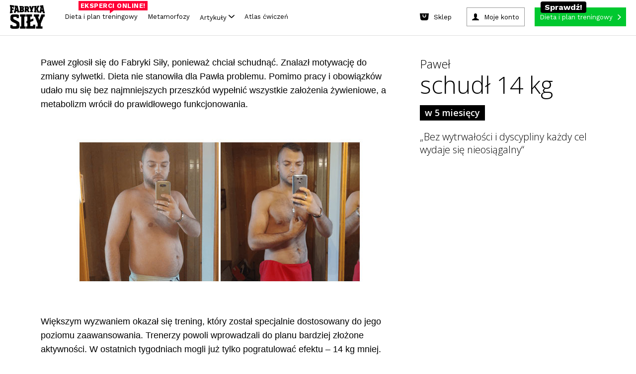

--- FILE ---
content_type: text/css
request_url: https://static.fabrykasily.pl/fs22/assets/css/fs22.css?1260
body_size: 16339
content:
@charset "UTF-8";body{margin:0;line-height:initial;font-size:initial}body.modal-open{overflow:hidden}.fs22{font-family:'Work Sans',sans-serif;line-height:normal;letter-spacing:normal}.fs22 input,.fs22 textarea{font-family:'Work Sans',sans-serif}.fs22 *,.fs22 :after,.fs22 :before{-webkit-box-sizing:border-box;-moz-box-sizing:border-box;box-sizing:border-box}.fs22 .nomargin{margin:0}.fs22 .nopadding{padding:0}.fs22 main{z-index:1;background-color:#fff;position:relative}.fs22 a:focus,.fs22 a:hover{text-decoration:none}.fs22 a:link,.fs22 a:visited{color:none;text-decoration:none}.fs22 .container--s1{display:block;max-width:1980px;margin:auto}.fs22 .container--s2{display:block;margin:auto;margin:0 10px}@media (max-width:767px){.fs22 .container--s2{margin:0}}.fs22 .clearfix:after,.fs22 .clearfix:before{content:" ";display:table}.fs22 .clearfix:after{clear:both}.main-container.main-container--fs22{margin-top:0!important}@media screen and (max-width:1500px){.body-plan-bg .body-plan-trigger-parts{display:none!important}}.fs22__header,.fs22__header__content{height:95px}@media (max-width:1400px){.fs22__header,.fs22__header__content{height:72px}}@media (max-width:1200px){.fs22__header,.fs22__header__content{height:124px}}@media (max-width:767px){.fs22__header,.fs22__header__content{height:75px}}.fs22__header--fixed{position:fixed;top:0;left:0;right:0;z-index:1000}.fs22__header__content{border-bottom:1px solid #dfdfdf;display:flex;flex-direction:column;justify-content:space-between;background-color:#fff}.fs22__header__main{display:flex;flex:1;flex-direction:row;align-items:center;justify-content:space-between}@media (max-width:1400px){.fs22__header__main{flex:none;padding:10px 0}}@media (max-width:767px){.fs22__header__main{flex:1;padding:0;justify-content:flex-start}}.fs22__header__second{display:flex}.fs22__header__brand{padding:0 20px}.fs22__header__brand img.brand-img{height:58px;width:auto}@media (max-width:1400px){.fs22__header__brand img.brand-img{height:48px}}@media (max-width:767px){.fs22__header__brand img.brand-img{height:38px}}.fs22__header__menu{flex-grow:1;width:0;display:flex}@media (max-width:1200px){.fs22__header__menu.menu--desktop{display:none}}.fs22__header__menu.menu--small-screens{display:none;border-top:1px solid #f2f2f2}@media (max-width:1200px){.fs22__header__menu.menu--small-screens{display:initial}}@media (max-width:767px){.fs22__header__menu.menu--small-screens{display:none}}.fs22__header__menu.menu--mobile{display:none;padding:20px;width:100%}@media (max-width:767px){.fs22__header__menu.menu--mobile{display:block}}.fs22__header__menu.menu--mobile>ul{flex-direction:column;width:100%;align-items:stretch}.fs22__header__menu.menu--mobile>ul>li:last-child{border-bottom:0}.fs22__header__menu.menu--mobile>ul li{flex:1;border-bottom:2px solid #f5f5f5}.fs22__header__menu.menu--mobile a{font-size:20px;padding:20px 10px}.fs22__header__menu>ul{display:flex;flex-direction:row;justify-content:center;align-items:center;padding:0;margin:0}@media (max-width:1400px){.fs22__header__menu>ul{justify-content:space-between;padding:5px 10px}}.fs22__header__menu>ul li{list-style:none;padding:0 10px;position:relative}@media (max-width:1900px){.fs22__header__menu>ul li{padding:0}}.fs22__header__menu .menu-item-label{position:absolute;background-color:#ff0036;color:#fff;font-weight:700;letter-spacing:.04em;padding:2px 4px;top:-14px;right:-10px;font-size:13px}.fs22__header__menu .menu-item-label:after{content:"";width:0;height:0;border-top:6px solid #ff0036;border-right:8px solid transparent;position:absolute;top:100%;left:50%;margin-left:-6px}.fs22__header__menu .with-mobile-label{display:none;position:relative}@media (max-width:1900px){.fs22__header__menu .with-mobile-label{display:inline-block}}.fs22__header__menu .with-mobile-label .menu-item-mobile-label{position:absolute;background-color:#ff0036;color:#fff;font-weight:700;letter-spacing:.04em;padding:2px 4px;top:-14px;left:100%;font-size:12px;white-space:nowrap}.fs22__header__menu .with-mobile-label .menu-item-mobile-label:after{content:"";width:0;height:0;border-top:6px solid #ff0036;border-right:8px solid transparent;position:absolute;top:100%;left:14px;margin-left:-6px}.fs22__header__menu a{display:block;padding:10px;color:#000;font-size:18px;text-align:center;transition:color .15s ease-in;-webkit-transition:color .15s ease-in}.fs22__header__menu a:hover{color:#72757f}.fs22__header__menu a:hover .item-arr svg{fill:#72757f}@media (max-width:1900px){.fs22__header__menu a{font-size:15px}}@media (max-width:1400px){.fs22__header__menu a{font-size:13px}}@media (max-width:992px){.fs22__header__menu a{font-size:14px}}.fs22__header__menu .with-submenu ul.submenu-list{position:absolute;display:flex;flex-direction:column;background-color:#fff;align-items:flex-start;min-width:240px;max-height:0;padding:0;overflow:hidden;box-shadow:0 4px 16px -10px rgba(0,0,0,.3)}@media (max-width:992px){.fs22__header__menu .with-submenu ul.submenu-list{min-width:190px}}@media (max-width:767px){.fs22__header__menu .with-submenu ul.submenu-list{position:relative;background-color:#fff}}.fs22__header__menu .with-submenu ul.submenu-list li{width:100%;border-bottom:1px solid rgba(0,0,0,.05)}@media (max-width:767px){.fs22__header__menu .with-submenu ul.submenu-list li{border-bottom:1px solid rgba(0,0,0,.05)}}.fs22__header__menu .with-submenu ul.submenu-list>li:last-child{border-bottom:0}.fs22__header__menu .with-submenu ul.submenu-list li a{display:block;text-align:left;padding:10px 20px}.fs22__header__menu .with-submenu ul.submenu-list li a:hover{opacity:.75}@media (max-width:767px){.fs22__header__menu .with-submenu ul.submenu-list li a{color:#000;text-align:center;font-size:14px;padding:15px 20px}}.fs22__header__menu .with-submenu.open ul.submenu-list{max-height:1200px;padding:10px 0;border:1px solid rgba(0,0,0,.05)}.fs22__header__menu .menu-item .item-arr svg{width:12px}.fs22__header__btns{display:flex;flex-direction:row;padding:0 20px}@media (max-width:767px){.fs22__header__btns{flex:1;justify-content:flex-end}}.fs22__header__btn-menu{display:none;height:42px;align-items:center;justify-content:center}@media (max-width:767px){.fs22__header__btn-menu{display:flex;margin-left:24px}}.fs22__header__btn-menu .btn-inner{width:35px;height:30px;position:relative;cursor:pointer;display:inline-block}.fs22__header__btn-menu .btn-inner span{background-color:#000;position:absolute;border-radius:2px;transition:.3s cubic-bezier(.8,.5,.2,1.4);width:100%;height:4px;transition-duration:.5s}.fs22__header__btn-menu .btn-inner span:nth-child(1){top:0;left:0}.fs22__header__btn-menu .btn-inner span:nth-child(2){top:13px;left:0;opacity:1}.fs22__header__btn-menu .btn-inner span:nth-child(3){bottom:0;left:0}.fs22__header__btn-menu.open .btn-inner span:nth-child(1){transform:rotate(45deg);top:13px}.fs22__header__btn-menu.open .btn-inner span:nth-child(2){opacity:0}.fs22__header__btn-menu.open .btn-inner span:nth-child(3){transform:rotate(-45deg);top:13px}.fs22__header__btn-plans{background-color:#00c82f;height:48px;display:flex;flex-direction:row;align-items:center;padding:5px 20px}.fs22__header__btn-plans:hover{background-color:#0fe141}@media (max-width:1400px){.fs22__header__btn-plans{height:38px}}@media (max-width:1400px){.fs22__header__btn-plans{padding:0 10px}}@media (max-width:767px){.fs22__header__btn-plans{height:42px}}.fs22__header__btn-plans .btn-label{display:block;color:#fff;font-size:18px;width:fit-content;white-space:nowrap}@media (max-width:1900px){.fs22__header__btn-plans .btn-label{font-size:15px}}@media (max-width:1400px){.fs22__header__btn-plans .btn-label{font-size:13px}}@media (max-width:375px){.fs22__header__btn-plans .btn-label{font-size:14px}}.fs22__header__btn-plans .btn-icn{fill:#fff;height:14px;margin-left:10px}@media (max-width:1400px){.fs22__header__btn-plans .btn-icn{height:11px}}@media (max-width:767px){.fs22__header__btn-plans .label--full{display:none}}.fs22__header__btn-plans .label--xs{display:none}@media (max-width:767px){.fs22__header__btn-plans .label--xs{display:block}}.fs22__header__btn-plans.plans--check{position:relative;animation:fs22BtnPlansCheckShake 32s infinite}.fs22__header__btn-plans.plans--check:after{content:'Sprawdź!';position:absolute;background-color:#000;color:#fff;font-size:16px;font-weight:700;position:absolute;top:-12px;left:12px;padding:2px 8px;border-radius:4px;white-space:nowrap}@media (max-width:767px){.fs22__header__btn-plans.plans--check:after{font-size:13px;top:-8px;left:4px}}.fs22__header__btn-plans.plans--bf{position:relative;animation:fs22BtnPlansShake 4s infinite}.fs22__header__btn-plans.plans--bf:after{content:'Black Friday!';position:absolute;background-color:#000;color:#fff;font-size:16px;font-weight:700;position:absolute;top:-12px;left:12px;padding:2px 8px;border-radius:4px;white-space:nowrap}@media (max-width:767px){.fs22__header__btn-plans.plans--bf:after{font-size:13px;top:-8px;left:4px}}.fs22__header__btn-plans.plans--bw{position:relative;animation:fs22BtnPlansShake 4s infinite}.fs22__header__btn-plans.plans--bw:after{content:'Black Week!';position:absolute;background-color:#000;color:#fff;font-size:16px;font-weight:700;position:absolute;top:-12px;left:12px;padding:2px 8px;border-radius:4px;white-space:nowrap}@media (max-width:767px){.fs22__header__btn-plans.plans--bw:after{font-size:13px;top:-8px;left:4px}}.fs22__header__btn-plans.plans--cb{position:relative;animation:fs22BtnPlansShake 4s infinite}.fs22__header__btn-plans.plans--cb:after{content:'Cyber Monday!';position:absolute;background-color:#000;color:#fff;font-size:16px;font-weight:700;position:absolute;top:-12px;left:12px;padding:2px 8px;border-radius:4px;white-space:nowrap}@media (max-width:767px){.fs22__header__btn-plans.plans--cb:after{font-size:13px;top:-8px;left:4px}}@keyframes fs22BtnPlansShake{18%,24%{transform:rotate(0);-webkit-transform:rotate(0)}20%{transform:rotate(3deg);-webkit-transform:rotate(3deg)}22%{transform:rotate(-3deg);-webkit-transform:rotate(-3deg)}}@keyframes fs22BtnPlansCheckShake{10%,11.5%{transform:rotate(0);-webkit-transform:rotate(0)}10.5%{transform:rotate(3deg);-webkit-transform:rotate(3deg)}11%{transform:rotate(-3deg);-webkit-transform:rotate(-3deg)}}.fs22__header__btn-auth{background-color:#fff;border:1px solid #999;height:48px;display:flex;flex-direction:row;align-items:center;padding:5px 20px}.fs22__header__btn-auth:hover .btn-label{color:#72757f}.fs22__header__btn-auth:hover .btn-icn{fill:#72757f}@media (max-width:1400px){.fs22__header__btn-auth{height:38px;padding:0 10px}}@media (max-width:767px){.fs22__header__btn-auth{display:none}}.fs22__header__btn-auth .btn-label{display:block;color:#000;font-size:18px;width:fit-content;white-space:nowrap}@media (max-width:1900px){.fs22__header__btn-auth .btn-label{font-size:15px}}@media (max-width:1400px){.fs22__header__btn-auth .btn-label{font-size:13px}}.fs22__header__btn-auth .btn-icn{fill:#000;height:18px;margin-right:10px}@media (max-width:1400px){.fs22__header__btn-auth .btn-icn{height:14px}}.fs22__header__btn-divider{width:20px}@media (max-width:767px){.fs22__header__btn-divider{display:none}}.fs22__header__btn-shop{background-color:#fff;height:48px;display:flex;flex-direction:row;align-items:center;padding:5px 20px;position:relative}.fs22__header__btn-shop .btn-extra-label{position:absolute;background-color:#ff0036;color:#fff;font-weight:700;letter-spacing:.04em;padding:2px 4px;top:-14px;right:-10px;font-size:13px;white-space:nowrap}.fs22__header__btn-shop .btn-extra-label:after{content:"";width:0;height:0;border-top:6px solid #ff0036;border-right:8px solid transparent;position:absolute;top:100%;left:50%;margin-left:-6px}.fs22__header__btn-shop:hover .btn-label{color:#72757f}.fs22__header__btn-shop:hover .btn-icn{fill:#72757f}@media (max-width:1400px){.fs22__header__btn-shop{height:38px}}@media (max-width:1400px){.fs22__header__btn-shop{padding:0 10px}}@media (max-width:767px){.fs22__header__btn-shop{display:none}}.fs22__header__btn-shop .btn-label{display:block;color:#000;font-size:18px;width:fit-content;white-space:nowrap}@media (max-width:1900px){.fs22__header__btn-shop .btn-label{font-size:15px}}@media (max-width:1400px){.fs22__header__btn-shop .btn-label{font-size:13px}}.fs22__header__btn-shop .btn-icn{fill:#000;height:16px;margin-right:10px}@media (max-width:1400px){.fs22__header__btn-shop .btn-icn{height:14px}}.fs22__header__btn-auth-mobile{display:block;background-color:#fff;border:1px solid #999;min-height:48px;display:flex;flex-direction:row;align-items:center;justify-content:center;padding:5px 20px;margin:20px}.fs22__header__btn-auth-mobile .btn-label{display:block;color:#000;font-size:18px;width:fit-content;white-space:nowrap}.fs22__header__btn-auth-mobile .btn-icn{fill:#000;height:18px;margin-right:10px}.fs22__header__mobile{position:fixed;top:0;bottom:0;left:0;right:0;background-color:#fff;z-index:-1;overflow:scroll}@media (max-width:767px){.fs22__header__mobile{z-index:101}}.fs22__header__mobile .menu-inner{height:100vh;box-sizing:border-box;padding-top:75px;display:flex;flex-direction:column}.fs22__footer__container-s1{display:block;max-width:1980px;margin:auto}.fs22__footer-menu{display:flex;flex-direction:row;padding:20px}@media (max-width:992px){.fs22__footer-menu{flex-wrap:wrap;justify-content:flex-start}}.fs22__footer-menu ul{display:flex;flex:1;flex-direction:column;padding:10px}@media (max-width:992px){.fs22__footer-menu ul{width:25%;flex:inherit}}@media (max-width:767px){.fs22__footer-menu ul{width:100%;padding:0 0;margin:0}}.fs22__footer-menu ul li{list-style-type:none;margin-bottom:14px}@media (max-width:767px){.fs22__footer-menu ul li{margin-bottom:0}}.fs22__footer-menu ul li a{color:#121212}@media (max-width:1400px){.fs22__footer-menu ul li a{font-size:12px}}@media (max-width:767px){.fs22__footer-menu ul li a{display:block;font-size:14px;padding:10px 0;border-bottom:1px solid #f5f5f5}}.fs22__footer-copy{display:flex;flex-direction:column;padding:20px;padding-bottom:80px}.fs22__footer-copy .copy-info{font-size:22px}.fs22__footer-copy .copy-des{margin-top:6px;font-size:11px}@media (max-width:767px){.fs22__footer-copy .copy-des{display:block;text-align:center}}.fs22__footer-copy .copy-brand{margin-top:18px}@media (max-width:767px){.fs22__footer-copy .copy-brand{text-align:center;margin-bottom:18px}}.fs22__footer-copy .copy-brand .brand-img{width:68px}@media (max-width:767px){.fs22__footer-copy .copy-brand .brand-img{width:140px}}.fs22__footer-app{background-color:#f0f0f0;padding-bottom:120px}.fs22__footer-app .app-content{display:flex;flex-direction:row;padding:40px 20px}@media (max-width:767px){.fs22__footer-app .app-content{flex-wrap:wrap}}.fs22__footer-app .content-slogan{display:block;font-size:84px;font-weight:300;width:400px}@media (max-width:1900px){.fs22__footer-app .content-slogan{font-size:64px}}@media (max-width:1400px){.fs22__footer-app .content-slogan{font-size:54px}}@media (max-width:1200px){.fs22__footer-app .content-slogan{font-size:34px;width:280px}}@media (max-width:767px){.fs22__footer-app .content-slogan{text-align:center;margin:auto}}.fs22__footer-app .content-logo{display:block;margin-bottom:20px}@media (max-width:767px){.fs22__footer-app .content-logo{text-align:center}}.fs22__footer-app .content-logo img{max-width:53px}.fs22__footer-app .content--right{flex:1}.fs22__footer-app .app-links{display:flex;flex-direction:row;margin-top:24px}.fs22__footer-app .app-links .app-link{flex:1}@media (max-width:1200px){.fs22__footer-app .app-links .app-link{margin-right:10px}}.fs22__footer-app .app-links .app-link img{display:block;max-width:100%}.fs22__footer-app .content-screens{display:flex;flex:1;flex-direction:row;justify-content:space-evenly}@media (max-width:767px){.fs22__footer-app .content-screens{flex-wrap:wrap;margin-top:20px}}.fs22__footer-app .content-screens .content-screen{padding:12px}@media (max-width:767px){.fs22__footer-app .content-screens .content-screen{width:50%}}.fs22__footer-app .content-screens .content-screen img{max-width:100%}.fs22__footer-contact .fs22__sg__content{padding:20px;display:flex;flex-direction:row;justify-content:space-between}@media (max-width:1200px){.fs22__footer-contact .fs22__sg__content{flex-wrap:wrap}}.fs22__footer-contact .content--left{flex:1}@media (max-width:767px){.fs22__footer-contact .content--left{width:100%;flex:inherit}}@media (max-width:767px){.fs22__footer-contact .content--right{width:100%}}.fs22__footer-contact .content-slogan{font-size:20px;font-weight:300}@media (max-width:767px){.fs22__footer-contact .content-slogan{font-size:24px;font-weight:700;text-align:center;display:block}}.fs22__footer-contact .content-phones{display:flex;flex-direction:row;margin-top:16px}@media (max-width:767px){.fs22__footer-contact .content-phones{flex-wrap:wrap;justify-content:center}}.fs22__footer-contact .content-phones .phone-divider{margin:0 24px;font-size:44px}@media (max-width:992px){.fs22__footer-contact .content-phones .phone-divider{font-size:32px}}@media (max-width:767px){.fs22__footer-contact .content-phones .phone-divider{width:100%;margin:0;font-size:18px;text-align:center;padding:8px 16px;display:none}}.fs22__footer-contact .content-phones .phone-link{font-size:44px;color:#000;white-space:nowrap}@media (max-width:992px){.fs22__footer-contact .content-phones .phone-link{font-size:32px}}@media (max-width:767px){.fs22__footer-contact .content-phones .phone-link{font-size:18px;margin:10px}}.fs22__footer-contact .content-info{display:block;margin-top:16px}.fs22__footer-contact .content-info .info-text{display:block;font-size:12px;color:#7c7c7c}@media (max-width:767px){.fs22__footer-contact .content-info .info-text{font-size:11px;text-align:center}}@media (max-width:767px){.fs22__footer-contact .content-info br{display:none}}.fs22__footer-contact .content-social{display:flex;flex-direction:row;align-items:center;margin-top:52px}@media (max-width:767px){.fs22__footer-contact .content-social{justify-content:center}}.fs22__footer-contact .content-social .link-icn.icn--fb{width:18px;margin-right:24px}.fs22__footer-contact .content-social .link-icn.icn--ig{width:28px;margin-right:24px}.fs22__footer-contact .content-social .link-icn.icn--yt{width:108px}.fs22__footer-menu-articles{display:flex;flex-wrap:wrap;justify-content:center;margin:0;padding:20px 0;border-top:1px solid #f5f5f5}.fs22__footer-menu-articles li{list-style:none;font-size:13px;padding:6px 12px}@media (max-width:767px){.fs22__footer-menu-articles li{padding:6px 6px}}.fs22__footer-menu-articles li a{display:block;text-decoration:none;color:grey}@media (max-width:767px){.fs22__footer-menu-articles li a{min-width:16px}}.fs22__footer-menu-articles li span{display:block;margin-right:6px;font-weight:600}@media (max-width:767px){.fs22__footer-menu-articles li span{margin-right:0}}.fs22__sg__container-s1{display:block;max-width:1980px;margin:auto}.fs22__sg__btn{background-color:#1176ff;border-radius:4px;height:80px;display:flex;align-items:center;padding:0 44px}.fs22__sg__btn:hover{background-color:#398dff}@media (max-width:1400px){.fs22__sg__btn{height:64px}}@media (max-width:1200px){.fs22__sg__btn{height:64px}}.fs22__sg__btn .btn__label{color:#fff;font-weight:700;font-size:32px}@media (max-width:1400px){.fs22__sg__btn .btn__label{font-size:24px}}@media (max-width:1200px){.fs22__sg__btn .btn__label{font-size:20px}}.fs22__sg__btn-more{border-radius:4px;height:46px;display:flex;align-items:center;padding:0 44px;border:1px solid #c1c1c1;background-color:#fff}.fs22__sg__btn-more .btn__label{display:block;color:#000;font-size:14px;white-space:nowrap}.fs22__sg--s1{overflow:hidden}.fs22__sg--s1 .fs22__sg__content{display:flex;flex-direction:row;align-items:center;height:650px;max-width:1500px;margin:auto;margin-bottom:60px}@media (max-width:1900px){.fs22__sg--s1 .fs22__sg__content{height:600px}}@media (max-width:1400px){.fs22__sg--s1 .fs22__sg__content{height:560px}}@media (max-width:1200px){.fs22__sg--s1 .fs22__sg__content{height:500px}}@media (max-width:992px){.fs22__sg--s1 .fs22__sg__content{height:auto;flex-wrap:wrap}}@media (max-width:767px){.fs22__sg--s1 .fs22__sg__content{overflow:hidden;margin-bottom:30px}}.fs22__sg--s1 .content--center{display:flex;justify-content:center;align-items:center;padding:20px;position:relative;max-width:560px}@media (max-width:1900px){.fs22__sg--s1 .content--center{max-width:500px}}@media (max-width:1400px){.fs22__sg--s1 .content--center{max-width:460px;padding:20px}}@media (max-width:1200px){.fs22__sg--s1 .content--center{max-width:380px}}@media (max-width:767px){.fs22__sg--s1 .content--center{max-width:400px;margin:auto}}.fs22__sg--s1 .content-bnr-img{display:block;max-width:100%;max-height:100%;height:auto}@media (max-width:767px){.fs22__sg--s1 .content-bnr-img{margin:auto;min-height:313px}}.fs22__sg--s1 .content-bnr-shapes{display:block;position:absolute;width:1550px;left:50%;margin-top:-50px;margin-left:-80px;transform:translateX(-50%);height:auto;z-index:-1}@media (max-width:1400px){.fs22__sg--s1 .content-bnr-shapes{width:1250px;margin-top:-80px;margin-left:-60px}}@media (max-width:1200px){.fs22__sg--s1 .content-bnr-shapes{width:1000px}}@media (max-width:992px){.fs22__sg--s1 .content-bnr-shapes{width:1000px;margin-left:-40px;margin-top:0}}@media (max-width:767px){.fs22__sg--s1 .content-bnr-shapes{width:800px}}.fs22__sg--s1 .content--left{flex:1;display:flex;align-items:flex-start;justify-content:flex-start;padding:20px;position:relative;top:-20px}@media (max-width:992px){.fs22__sg--s1 .content--left{flex:inherit;width:100%;justify-content:center}}@media (max-width:767px){.fs22__sg--s1 .content--left{top:0}}.fs22__sg--s1 .content--break-mobile{display:none}@media (max-width:992px){.fs22__sg--s1 .content--break-mobile{flex-basis:100%;height:0}}.fs22__sg--s1 .content--right{flex:1;display:flex;align-items:center;justify-content:center;padding:20px}.fs22__sg--s1 .content-slogan{font-weight:400;font-size:36px;margin:0}@media (max-width:1400px){.fs22__sg--s1 .content-slogan{font-size:30px}}@media (max-width:1200px){.fs22__sg--s1 .content-slogan{font-size:22px}}@media (max-width:992px){.fs22__sg--s1 .content-slogan{font-size:40px;text-align:center}}@media (max-width:992px){.fs22__sg--s1 .content-slogan>br:first-child{display:none}}@media (max-width:480px){.fs22__sg--s1 .content-slogan>br:first-child{display:block}}@media (max-width:767px){.fs22__sg--s1 .content-slogan{font-size:30px}}.fs22__sg--s1 .content-slogan .slogan-b{font-size:24px;font-weight:700;white-space:nowrap;text-transform:uppercase}@media (max-width:767px){.fs22__sg--s1 .content-slogan .slogan-b{font-size:24px}}.fs22__sg--s1 .content-offer{display:flex;flex-direction:column;align-items:flex-start}.fs22__sg--s1 .content-offer .offer-price-1{display:flex;flex-direction:column;justify-content:flex-start;align-items:flex-start}@media (max-width:767px){.fs22__sg--s1 .content-offer .offer-price-1{margin:auto}}.fs22__sg--s1 .content-offer .offer-price-1 .price-label{border:1px solid #000;font-size:18px;padding:2px 13px;font-size:15px}.fs22__sg--s1 .content-offer .offer-price-1 .price-value{font-size:56px;font-weight:700}@media (max-width:1200px){.fs22__sg--s1 .content-offer .offer-price-1 .price-value{font-size:40px}}.fs22__sg--s1 .content-offer .offer-price-1 .value-currency{font-size:24px;font-weight:700}.fs22__sg--s1 .content-offer .offer-price-duration{font-weight:700;font-size:24px;margin-top:6px}@media (max-width:767px){.fs22__sg--s1 .content-offer .offer-price-duration{display:block;margin:6px auto}}.fs22__sg--s1 .content-offer .offer-price-info{font-size:12px;color:#6d707b;margin-top:6px}@media (max-width:767px){.fs22__sg--s1 .content-offer .offer-price-info{margin:auto}}.fs22__sg--s1 .content-offer .offer-list{padding:0;margin:24px 0}@media (max-width:767px){.fs22__sg--s1 .content-offer .offer-list{width:100%;max-width:320px;margin:24px auto}}.fs22__sg--s1 .content-offer .offer-list li{list-style:none;position:relative;padding-left:24px;margin-bottom:14px}@media (max-width:1200px){.fs22__sg--s1 .content-offer .offer-list li{margin-bottom:8px}}.fs22__sg--s1 .content-offer .offer-list li .list-label{font-size:18px;font-weight:400}@media (max-width:1400px){.fs22__sg--s1 .content-offer .offer-list li .list-label{font-size:16px}}@media (max-width:1200px){.fs22__sg--s1 .content-offer .offer-list li .list-label{font-size:12px}}@media (max-width:767px){.fs22__sg--s1 .content-offer .offer-list li .list-label{font-size:14px}}.fs22__sg--s1 .content-offer .offer-list li .list-icn{width:14px;height:auto;position:absolute;left:0;top:6px}@media (max-width:767px){.fs22__sg--s1 .content-offer .fs22__sg__btn{margin:auto}}.fs22__sg--s2{margin:40px 0}@media (max-width:767px){.fs22__sg--s2{margin-top:0}}.fs22__sg--s2 .content-items-wrapper{position:relative}.fs22__sg--s2 .content-nav{position:absolute;top:0;bottom:0;z-index:1}.fs22__sg--s2 .content-nav .arrow-icn{width:24px}@media (max-width:767px){.fs22__sg--s2 .content-nav .arrow-icn{width:18px;height:auto}}.fs22__sg--s2 .content-nav .btn-arrow{display:flex;align-items:center;width:100%;height:100%;padding:10px}.fs22__sg--s2 .content-nav.item--left{left:0;width:100px;background:-moz-linear-gradient(left,#fff 0,rgba(255,255,255,.8) 50%,rgba(255,255,255,0) 100%);background:-webkit-linear-gradient(left,#fff 0,rgba(255,255,255,.8) 50%,rgba(255,255,255,0) 100%);background:linear-gradient(to right,#fff 0,rgba(255,255,255,.8) 50%,rgba(255,255,255,0) 100%)}@media (max-width:767px){.fs22__sg--s2 .content-nav.item--left{width:50px}}.fs22__sg--s2 .content-nav.item--left .arrow-icn{transform:rotate(180deg)}.fs22__sg--s2 .content-nav.item--right{right:0;width:120px;background:-moz-linear-gradient(left,rgba(255,255,255,0) 0,rgba(255,255,255,.8) 50%,#fff 100%);background:-webkit-linear-gradient(left,rgba(255,255,255,0) 0,rgba(255,255,255,.8) 50%,#fff 100%);background:linear-gradient(to right,rgba(255,255,255,0) 0,rgba(255,255,255,.8) 50%,#fff 100%)}@media (max-width:767px){.fs22__sg--s2 .content-nav.item--right{width:50px}}.fs22__sg--s2 .content-nav.item--right .btn-arrow{justify-content:flex-end}.fs22__sg--s2 .fs22__sg__content{padding:20px}@media (max-width:767px){.fs22__sg--s2 .fs22__sg__content{padding:20px 10px}}.fs22__sg--s2 .content-slogan{display:block;font-size:80px;font-weight:300}@media (max-width:1900px){.fs22__sg--s2 .content-slogan{font-size:50px}}@media (max-width:1400px){.fs22__sg--s2 .content-slogan{font-size:54px}}@media (max-width:1200px){.fs22__sg--s2 .content-slogan{font-size:50px}}@media (max-width:992px){.fs22__sg--s2 .content-slogan{text-align:center;font-size:40px}}@media (max-width:767px){.fs22__sg--s2 .content-slogan{font-size:32px}}@media (max-width:380px){.fs22__sg--s2 .content-slogan{font-size:28px}}.fs22__sg--s2 .content-list{margin:20px 0 0 0;padding:0;display:flex;flex-direction:row}@media (max-width:1200px){.fs22__sg--s2 .content-list{flex-wrap:wrap}}@media (max-width:992px){.fs22__sg--s2 .content-list{justify-content:center}}.fs22__sg--s2 .content-list li{list-style:none;position:relative;padding-left:30px;margin-bottom:8px;margin-right:30px}@media (max-width:767px){.fs22__sg--s2 .content-list li{margin:10px}}.fs22__sg--s2 .content-list li .list-label{font-size:20px;font-weight:300;color:#333}@media (max-width:1200px){.fs22__sg--s2 .content-list li .list-label{white-space:nowrap;font-size:18px}}@media (max-width:380px){.fs22__sg--s2 .content-list li .list-label{font-size:16px}}.fs22__sg--s2 .content-list li .list-icn{width:20px;height:auto;position:absolute;left:0;top:2px;fill:#1176ff}.fs22__sg--s2 .content-items{display:flex;flex-direction:row;justify-content:space-between;margin:60px 0}.fs22__sg--s2 .content-items .content-item{display:flex;justify-content:center;align-items:center;flex:1;flex-direction:column}.fs22__sg--s2 .content-items .item-img img{max-width:100%}@media (max-width:767px){.fs22__sg--s2 .content-items .item-img img{width:100%;max-width:120px}}.fs22__sg--s2 .content-items .item-des{display:flex;flex-direction:column;align-items:center}.fs22__sg--s2 .content-items .item-des .des-name{font-size:22px;font-weight:300}@media (max-width:1200px){.fs22__sg--s2 .content-items .item-des .des-name{font-size:18px;text-align:center}}@media (max-width:767px){.fs22__sg--s2 .content-items .item-des .des-name{font-size:14px}}.fs22__sg--s2 .content-items .item-des .des-label{color:#1176ff;font-size:14px;border:1px solid #1176ff;padding:2px 8px;margin-top:8px}@media (max-width:767px){.fs22__sg--s2 .content-items .item-des .des-label{font-size:12px}}.fs22__sg--s3{background-color:#f9f9fa}.fs22__sg--s3 .fs22__sg__content{display:flex;flex-direction:row;align-items:center}@media (max-width:1900px){.fs22__sg--s3 .fs22__sg__content{height:auto}}@media (max-width:992px){.fs22__sg--s3 .fs22__sg__content{height:auto;flex-wrap:wrap}}.fs22__sg--s3 .content-bnr-img{display:block;max-width:100%;max-height:100%}.fs22__sg--s3 .content--break-mobile{display:none}@media (max-width:992px){.fs22__sg--s3 .content--break-mobile{flex-basis:100%;height:0}}.fs22__sg--s3 .content--center{display:flex;justify-content:center;align-items:center;padding:80px;position:relative;max-width:700px}@media (max-width:1900px){.fs22__sg--s3 .content--center{max-width:500px;padding:40px 20px}}@media (max-width:1200px){.fs22__sg--s3 .content--center{max-width:340px}}@media (max-width:767px){.fs22__sg--s3 .content--center{max-width:100%;padding:20px}}.fs22__sg--s3 .content--left{flex:1;display:flex;align-items:flex-start;justify-content:flex-start}@media (max-width:992px){.fs22__sg--s3 .content--left{flex:inherit;width:100%;justify-content:center}}.fs22__sg--s3 .content--right{flex:1;display:flex;align-items:center;justify-content:center}.fs22__sg--s3 .content-slogan{font-weight:300;font-size:80px;margin:0;padding:20px}@media (max-width:1900px){.fs22__sg--s3 .content-slogan{font-size:50px}}@media (max-width:1200px){.fs22__sg--s3 .content-slogan{font-size:36px}}@media (max-width:992px){.fs22__sg--s3 .content-slogan{font-size:40px;text-align:center}}@media (max-width:767px){.fs22__sg--s3 .content-slogan{font-size:32px}}.fs22__sg--s3 .content-bnr-img{display:block;max-width:100%;max-height:100%;height:auto}@media (max-width:767px){.fs22__sg--s3 .content-bnr-img{max-width:80%;margin:auto}}.fs22__sg--s3 .profits-list{padding:0;margin:24px 0;max-width:340px}@media (max-width:1200px){.fs22__sg--s3 .profits-list{padding:10px}}.fs22__sg--s3 .profits-list li{list-style:none;position:relative;padding-left:42px;margin-bottom:24px}.fs22__sg--s3 .profits-list li .list-label{font-size:20px;font-weight:400;color:#1176ff}@media (max-width:1200px){.fs22__sg--s3 .profits-list li .list-label{font-size:18px}}@media (max-width:992px){.fs22__sg--s3 .profits-list li .list-label{font-size:16px}}@media (max-width:767px){.fs22__sg--s3 .profits-list li .list-label{font-size:16px}}.fs22__sg--s3 .profits-list li .list-icn{width:24px;height:auto;position:absolute;left:0;top:0;fill:#1176ff}.fs22__sg--s-articles-full .content-slogan{font-size:60px;font-weight:300;padding:20px;padding-bottom:0;margin:0;margin-top:20px}@media (max-width:1900px){.fs22__sg--s-articles-full .content-slogan{font-size:50px}}@media (max-width:1200px){.fs22__sg--s-articles-full .content-slogan{font-size:50px}}@media (max-width:992px){.fs22__sg--s-articles-full .content-slogan{font-size:40px;text-align:center}}.fs22__sg--s-articles-full .content-articles{display:flex;flex-direction:row;flex-wrap:wrap;margin-top:20px}@media (max-width:767px){.fs22__sg--s-articles-full .content-articles{flex-direction:column}}.fs22__sg--s-articles-full .articles-group{padding:0}.fs22__sg--s-articles-full .articles-group.group--1-5{width:20%}.fs22__sg--s-articles-full .articles-group.group--2-10{width:50%}.fs22__sg--s-articles-full .articles-group.group--2-5{width:40%}.fs22__sg--s-articles-full .articles-group.group--3-5{width:60%}@media (max-width:767px){.fs22__sg--s-articles-full .articles-group{width:100%!important}}.fs22__sg--s-articles-full .group-title{display:flex;position:relative;color:#000;margin:24px 0 12px 0}.fs22__sg--s-articles-full .group-title .title-text{background-color:#fff;position:relative;z-index:1;padding:0 20px;font-size:28px;margin:0;font-weight:400}@media (max-width:1200px){.fs22__sg--s-articles-full .group-title .title-text{font-size:20px}}@media (max-width:767px){.fs22__sg--s-articles-full .group-title .title-text{font-size:30px}}.fs22__sg--s-articles-full .group-title:after{content:"";position:absolute;left:0;right:2px;height:1px;top:50%;background-color:silver}.fs22__sg--s-articles-full .group-items{display:flex;flex-direction:row}@media (max-width:767px){.fs22__sg--s-articles-full .group-items a{display:none}}.fs22__sg--s-articles-full .group-items>a:first-child{display:flex}.fs22__sg--s-articles-full .content-article{flex:1;height:400px;padding:4px;display:flex;flex-direction:row}@media (max-width:1400px){.fs22__sg--s-articles-full .content-article{height:360px}}@media (max-width:1200px){.fs22__sg--s-articles-full .content-article{height:280px}}.fs22__sg--s-articles-full .content-article.article--2x{flex:2}@media (max-width:767px){.fs22__sg--s-articles-full .content-article.article--2x{flex:1}}.fs22__sg--s-articles-full .content-article .article-inner{flex:1;background-color:#000;background-position:center center;background-size:cover;position:relative}.fs22__sg--s-articles-full .content-article .article-inner img{position:absolute;top:0;left:0;width:100%;height:100%;object-fit:cover}.fs22__sg--s-articles-full .content-article .article-overlay{position:absolute;top:0;left:0;right:0;bottom:0;background-image:url(https://static.fabrykasily.pl/fs22/assets/img/sg/sg_s4_article-gradient.png);background-repeat:repeat-x;background-position:bottom center;background-color:rgba(0,0,0,0);transition:all .15s ease-in-out}.fs22__sg--s-articles-full .content-article .article-overlay:hover{background-color:rgba(0,0,0,.4)}.fs22__sg--s-articles-full .content-article .article-info{position:absolute;bottom:0;left:0;right:0;padding:14px;display:flex;flex-direction:column;z-index:1}.fs22__sg--s-articles-full .content-article .info-title{font-weight:600;color:#fff;font-size:18px}@media (max-width:1400px){.fs22__sg--s-articles-full .content-article .info-title{font-size:16px}}@media (max-width:1200px){.fs22__sg--s-articles-full .content-article .info-title{font-size:14px}}@media (max-width:767px){.fs22__sg--s-articles-full .content-article .info-title{font-size:16px}}.fs22__sg--s-articles-trainers .fs22__sg__content{display:flex;flex-direction:column}.fs22__sg--s-articles-trainers .content-slogan{font-size:80px;font-weight:300;padding:20px}.fs22__sg--s-articles-trainers .content-slogan a{color:#000}@media (max-width:1900px){.fs22__sg--s-articles-trainers .content-slogan{font-size:50px}}@media (max-width:1200px){.fs22__sg--s-articles-trainers .content-slogan{font-size:50px}}@media (max-width:992px){.fs22__sg--s-articles-trainers .content-slogan{font-size:40px;text-align:center}}.fs22__sg--s-articles-trainers .content-articles{display:flex;flex-direction:row;justify-content:center}@media (max-width:1900px){.fs22__sg--s-articles-trainers .content-articles{padding:0 8px}}@media (max-width:992px){.fs22__sg--s-articles-trainers .content-articles{flex-wrap:wrap;padding:0}}@media (max-width:767px){.fs22__sg--s-articles-trainers .content-articles{padding:0 8px}}.fs22__sg--s-articles-trainers .content-article{flex:1;position:relative;margin:12px;border:1px solid #c1c1c1;color:#000;display:flex;flex-direction:column;border-radius:22px;width:calc(50% - 24px)}@media (max-width:1900px){.fs22__sg--s-articles-trainers .content-article{margin:4px;width:calc(50% - 8px)}}@media (max-width:992px){.fs22__sg--s-articles-trainers .content-article{flex:inherit;width:calc(33.3333% - 8px)}}@media (max-width:767px){.fs22__sg--s-articles-trainers .content-article{width:100%}}.fs22__sg--s-articles-trainers .content-article .article-title{display:block;font-size:22px;padding:20px;min-height:150px;flex:1}@media (max-width:1900px){.fs22__sg--s-articles-trainers .content-article .article-title{font-size:18px;padding:14px}}@media (max-width:767px){.fs22__sg--s-articles-trainers .content-article .article-title{min-height:inherit}}.fs22__sg--s-articles-trainers .content-article .article-img{display:block;width:80px;height:80px;border-radius:50%;object-fit:cover;margin:10px}@media (max-width:767px){.fs22__sg--s-articles-trainers .content-article .article-img{width:60px;height:60px}}.fs22__sg--s-articles-trainers .content-article .article-author{display:flex;padding:20px;flex-direction:column}@media (max-width:1900px){.fs22__sg--s-articles-trainers .content-article .article-author{padding:14px}}.fs22__sg--s-articles-trainers .content-article .article-author .author-des{display:block;font-size:12px;margin-top:4px}.fs22__sg--s-articles-trainers .content-more{display:flex;justify-content:center;padding:20px}.fs22__sg--s-articles .fs22__sg__content{display:flex;flex-direction:column}.fs22__sg--s-articles .content-slogan{font-size:80px;font-weight:300;padding:20px}.fs22__sg--s-articles .content-slogan a{color:#000}@media (max-width:1900px){.fs22__sg--s-articles .content-slogan{font-size:50px}}@media (max-width:1200px){.fs22__sg--s-articles .content-slogan{font-size:50px}}@media (max-width:992px){.fs22__sg--s-articles .content-slogan{font-size:40px;text-align:center}}.fs22__sg--s-articles .content-articles{display:flex;flex-direction:row;justify-content:center}@media (max-width:992px){.fs22__sg--s-articles .content-articles{flex-wrap:wrap}}@media (max-width:992px){.fs22__sg--s-articles .content-articles>div:last-child{display:none}}.fs22__sg--s-articles .content-article{flex:1;position:relative;margin:4px}@media (max-width:992px){.fs22__sg--s-articles .content-article{flex:inherit;width:calc(50% - 8px)}}@media (max-width:767px){.fs22__sg--s-articles .content-article{width:100%}}.fs22__sg--s-articles .content-article .article-img{display:block;width:100%;height:auto}.fs22__sg--s-articles .content-article .article-info{position:absolute;bottom:0;left:0;right:0;padding:14px;display:flex;flex-direction:column;z-index:1}.fs22__sg--s-articles .content-article .article-info .article-category{display:flex;flex-direction:row;align-items:center;margin-bottom:6px}.fs22__sg--s-articles .content-article .article-info .article-category .category-icn{width:8px;height:8px;border-radius:50%;border:2px solid #fff;margin-right:8px}.fs22__sg--s-articles .content-article .article-info .article-category .category-name{font-size:14px;color:#fff}.fs22__sg--s-articles .content-article .article-info .article-title{font-weight:600;font-size:24px;flex:1;color:#fff;min-height:64px}@media (max-width:767px){.fs22__sg--s-articles .content-article .article-info .article-title{font-size:16px;min-height:inherit}}.fs22__sg--s-articles .content-article .article-overlay{position:absolute;top:0;left:0;right:0;bottom:0;background-image:url(https://static.fabrykasily.pl/fs22/assets/img/sg/sg_s4_article-gradient.png);background-repeat:repeat-x;background-position:bottom center}.fs22__sg--s-articles .content-more{display:flex;justify-content:center;padding:20px}.fs22__sg--s5{padding:60px 0;overflow:hidden}@media (max-width:992px){.fs22__sg--s5{padding:30px 0}}.fs22__sg--s5 .fs22__sg__content{display:flex;flex-direction:row;justify-content:center;height:800px;position:relative}@media (max-width:1900px){.fs22__sg--s5 .fs22__sg__content{height:600px}}@media (max-width:1200px){.fs22__sg--s5 .fs22__sg__content{height:500px}}@media (max-width:992px){.fs22__sg--s5 .fs22__sg__content{flex-direction:column;align-items:center}}.fs22__sg--s5 .content--left{position:absolute;left:0;top:100px;width:600px}@media (max-width:1900px){.fs22__sg--s5 .content--left{top:60px;width:380px}}@media (max-width:1200px){.fs22__sg--s5 .content--left{position:static;flex:1;width:auto}}@media (max-width:992px){.fs22__sg--s5 .content--left{flex:1}}.fs22__sg--s5 .content--center{position:relative}@media (max-width:992px){.fs22__sg--s5 .content--center{flex:1}}.fs22__sg--s5 .content-slogan{font-size:84px;font-weight:300;padding:20px;display:block;margin:0}@media (max-width:1900px){.fs22__sg--s5 .content-slogan{font-size:50px}}@media (max-width:1200px){.fs22__sg--s5 .content-slogan{margin-top:60px}}@media (max-width:992px){.fs22__sg--s5 .content-slogan{font-size:40px;max-width:480px;text-align:center}}@media (max-width:767px){.fs22__sg--s5 .content-slogan{font-size:32px}}.fs22__sg--s5 .content-bnr-img{max-height:100%;max-width:100%;height:auto}@media (max-width:992px){.fs22__sg--s5 .content-bnr-img{display:block;width:100%;max-width:400px}}.fs22__sg--s5 .content-bnr-shapes{display:block;position:absolute;width:1550px;left:50%;top:0;transform:translateX(-50%);height:auto;z-index:-1}@media (max-width:1400px){.fs22__sg--s5 .content-bnr-shapes{width:1250px;margin-top:-80px;margin-left:-60px}}@media (max-width:1200px){.fs22__sg--s5 .content-bnr-shapes{width:1000px}}@media (max-width:992px){.fs22__sg--s5 .content-bnr-shapes{width:1000px;margin-left:-40px;margin-top:0}}@media (max-width:767px){.fs22__sg--s5 .content-bnr-shapes{width:800px}}.fs22__sg--s5 .content-items{display:flex;flex-direction:row;max-width:1350px;margin:auto;margin-top:-180px;margin-bottom:60px;z-index:1;position:relative}@media (max-width:992px){.fs22__sg--s5 .content-items{flex-wrap:wrap}}@media (max-width:992px){.fs22__sg--s5 .content-items{margin-top:-100px;margin-bottom:0}}@media (max-width:767px){.fs22__sg--s5 .content-items{margin-top:-40px}}.fs22__sg--s5 .content-items .content-item{flex:1;background-color:#fff;box-shadow:0 2px 10px -6px #818181;margin:8px;display:flex;flex-direction:column;justify-content:center;padding:32px 8px;border-radius:16px;border:1px solid #e5e5e5}@media (max-width:992px){.fs22__sg--s5 .content-items .content-item{flex:auto;width:33.3333%;padding:16px 8px}}.fs22__sg--s5 .content-items .item-label{font-weight:300;font-size:28px;text-align:center;padding:0 20px}@media (max-width:1400px){.fs22__sg--s5 .content-items .item-label{font-size:20px}}.fs22__sg--s5 .content-items .item-icn{height:120px}.fs22__sg--s5 .content-items .item-icn.icn--1{background-image:url(https://static.fabrykasily.pl/fs22/assets/img/sg/sg_s5_icn-1.svg);background-repeat:no-repeat;background-position:center center;background-size:auto 62px}.fs22__sg--s5 .content-items .item-icn.icn--2{background-image:url(https://static.fabrykasily.pl/fs22/assets/img/sg/sg_s5_icn-2.svg);background-repeat:no-repeat;background-position:center center;background-size:auto 80px}.fs22__sg--s5 .content-items .item-icn.icn--3{background-image:url(https://static.fabrykasily.pl/fs22/assets/img/sg/sg_s5_icn-3.svg);background-repeat:no-repeat;background-position:center center;background-size:auto 40px}.fs22__sg--s5 .content-items .item-icn.icn--4{background-image:url(https://static.fabrykasily.pl/fs22/assets/img/sg/sg_s5_icn-4.svg);background-repeat:no-repeat;background-position:center center;background-size:auto 50px}.fs22__sg--s5 .content-items .item-icn.icn--5{background-image:url(https://static.fabrykasily.pl/fs22/assets/img/sg/sg_s5_icn-5.svg);background-repeat:no-repeat;background-position:center center;background-size:auto 55px}.fs22__sg--s6 .fs22__sg__content{display:flex;flex-direction:column}.fs22__sg--s6 .content-slogan{font-size:76px;font-weight:300;padding:20px;margin:0}@media (max-width:1900px){.fs22__sg--s6 .content-slogan{font-size:50px}}@media (max-width:1200px){.fs22__sg--s6 .content-slogan{font-size:50px}}@media (max-width:992px){.fs22__sg--s6 .content-slogan{font-size:40px;max-width:800px;margin:auto;text-align:center}}@media (max-width:767px){.fs22__sg--s6 .content-slogan{font-size:32px}}.fs22__sg--s6 .content-slides{display:flex;flex-direction:column;overflow:hidden;flex-wrap:nowrap}.fs22__sg--s6 .content-slides>div:nth-child(even) .content-slide{position:relative;left:-30px}.fs22__sg--s6 .content-slides-row{display:flex;flex-direction:row}.fs22__sg--s6 .content-slide{display:flex;flex-direction:row;min-width:400px;height:240px;animation:slide 45s linear infinite;position:relative}@media (max-width:992px){.fs22__sg--s6 .content-slide{min-width:220px;height:140px;animation:slide-mobile 45s linear infinite}}.fs22__sg--s6 .slide-progress{position:absolute;top:50%;left:50%;width:80px;height:80px;margin-left:-40px;margin-top:-40px;background-color:#fff;border-radius:40px;display:flex;justify-content:center;align-items:center;z-index:1}@media (max-width:992px){.fs22__sg--s6 .slide-progress{width:60px;height:60px;border-radius:30px;margin-left:-30px;margin-top:-30px}}.fs22__sg--s6 .slide-progress .progress-value{font-size:18px}@media (max-width:992px){.fs22__sg--s6 .slide-progress .progress-value{font-size:14px}}.fs22__sg--s6 .slide-item{flex:1;margin:8px;border-radius:24px;background-position:center center;background-repeat:no-repeat;background-size:cover;position:relative}.fs22__sg--s6 .slide-item img{display:block;position:absolute;top:0;left:0;width:100%;height:100%;object-fit:cover;border-radius:24px}@keyframes slide{0%{transform:translate3d(0,0,0)}100%{transform:translate3d(-1600px,0,0)}}@keyframes slide-mobile{0%{transform:translate3d(0,0,0)}100%{transform:translate3d(-880px,0,0)}}.fs22__sg--s7{padding:80px 0}@media (max-width:767px){.fs22__sg--s7{padding:40px 0}}.fs22__sg--s7 .fs22__sg__content{position:relative;display:flex;justify-content:center}@media (max-width:992px){.fs22__sg--s7 .fs22__sg__content{flex-direction:column;align-items:center}}.fs22__sg--s7 .content-slogan{font-size:76px;font-weight:300;padding:20px;max-width:1200px;position:absolute;top:0;left:0;z-index:1}@media (max-width:1900px){.fs22__sg--s7 .content-slogan{font-size:50px}}@media (max-width:1200px){.fs22__sg--s7 .content-slogan{top:-40px}}@media (max-width:992px){.fs22__sg--s7 .content-slogan{position:static;height:auto;max-width:600px;margin:auto;text-align:center}}@media (max-width:767px){.fs22__sg--s7 .content-slogan{font-size:32px}}@media (max-width:992px){.fs22__sg--s7 .content-slogan br{display:none}}.fs22__sg--s7 .content--center{position:relative}.fs22__sg--s7 .content-bnr-img{max-width:1400px;width:100%;height:auto;position:relative;display:block;margin-top:60px}@media (max-width:1900px){.fs22__sg--s7 .content-bnr-img{margin-top:80px;max-width:900px}}@media (max-width:992px){.fs22__sg--s7 .content-bnr-img{margin-top:20px}}.fs22__sg--s7 .btn-play{position:absolute;top:50%;left:50%;width:180px;height:180px;margin-left:-90px;margin-top:-90px;border-radius:50%;background:#4f5aed;background:-moz-linear-gradient(34deg,#4f5aed 0,#557df8 100%);background:-webkit-linear-gradient(34deg,#4f5aed 0,#557df8 100%);background:linear-gradient(34deg,#4f5aed 0,#557df8 100%);z-index:1}@media (max-width:767px){.fs22__sg--s7 .btn-play{transform:scale(.5);top:auto;bottom:20px}}.fs22__sg--s7 .btn-play:after{content:"";width:0;height:0;border-top:40px solid transparent;border-left:60px solid #fff;border-bottom:40px solid transparent;position:absolute;top:50%;left:50%;margin-left:-18px;margin-top:-40px}.fs22__sg--s8{overflow:hidden}.fs22__sg--s8 .fs22__sg__content{padding:20px}.fs22__sg--s8 .content-slogan{display:block;font-size:80px;font-weight:300}@media (max-width:1900px){.fs22__sg--s8 .content-slogan{font-size:50px}}@media (max-width:992px){.fs22__sg--s8 .content-slogan{text-align:center}}@media (max-width:767px){.fs22__sg--s8 .content-slogan{font-size:32px}}.fs22__sg--s8 .content-slogan .slogan-subtitle{display:block;font-size:60px}@media (max-width:1900px){.fs22__sg--s8 .content-slogan .slogan-subtitle{font-size:40px}}@media (max-width:992px){.fs22__sg--s8 .content-slogan .slogan-subtitle{text-align:center}}@media (max-width:767px){.fs22__sg--s8 .content-slogan .slogan-subtitle{font-size:26px}}@media (max-width:380px){.fs22__sg--s8 .content-slogan .slogan-subtitle{font-size:20px}}.fs22__sg--s8 .content--center{padding:80px 40px;display:flex;justify-content:center;position:relative}@media (max-width:1900px){.fs22__sg--s8 .content--center{padding:60px}}@media (max-width:992px){.fs22__sg--s8 .content--center{padding:20px;margin-top:20px}}.fs22__sg--s8 .content--center .content-bnr-img{max-width:900px;width:100%;height:auto}@media (max-width:1900px){.fs22__sg--s8 .content--center .content-bnr-img{max-width:800px}}.fs22__sg--s8 .content--center .content-bnr-shapes{display:block;position:absolute;width:1650px;left:50%;top:0;transform:translateX(-50%);height:auto;z-index:-1}@media (max-width:1400px){.fs22__sg--s8 .content--center .content-bnr-shapes{width:1250px;margin-top:-80px;margin-left:-60px}}@media (max-width:1200px){.fs22__sg--s8 .content--center .content-bnr-shapes{width:1000px}}@media (max-width:992px){.fs22__sg--s8 .content--center .content-bnr-shapes{width:1000px;margin-left:-40px;margin-top:0}}@media (max-width:767px){.fs22__sg--s8 .content--center .content-bnr-shapes{width:650px}}.fs22__sg--s9 .fs22__sg__content{padding:20px}.fs22__sg--s9 .content-slogan{display:block;font-size:80px;font-weight:300}@media (max-width:1900px){.fs22__sg--s9 .content-slogan{font-size:50px}}@media (max-width:992px){.fs22__sg--s9 .content-slogan{text-align:center}}@media (max-width:767px){.fs22__sg--s9 .content-slogan{font-size:32px}}.fs22__sg--s9 .content-slogan .slogan-subtitle{display:block;font-size:60px}.fs22__sg--s9 .content--center{padding:80px 40px;display:flex;justify-content:center}.fs22__sg--s9 .content-items{padding:80px 0}@media (max-width:992px){.fs22__sg--s9 .content-items{padding:40px 0}}.fs22__sg--s9 .content-item{display:flex;flex-direction:column;color:#000}.fs22__sg--s9 .content-item .item-img img{max-width:100%}.fs22__sg--s9 .content-item .item-des{display:flex;flex-direction:column;justify-content:center;align-items:center;padding:0 5px}.fs22__sg--s9 .content-item .item-des .des-title{font-size:18px}.fs22__sg--s9 .content-item .item-des .des-info{display:block;font-size:13px;margin-top:6px;text-align:center}.fs22__sg--s9 .content-items-wrapper{position:relative}.fs22__sg--s9 .content-nav{position:absolute;top:0;bottom:0;z-index:1}.fs22__sg--s9 .content-nav .arrow-icn{width:24px}.fs22__sg--s9 .content-nav .btn-arrow{display:flex;align-items:center;width:100%;height:100%;padding:10px}.fs22__sg--s9 .content-nav.item--left{left:0;width:100px;background:-moz-linear-gradient(left,#fff 0,rgba(255,255,255,.8) 50%,rgba(255,255,255,0) 100%);background:-webkit-linear-gradient(left,#fff 0,rgba(255,255,255,.8) 50%,rgba(255,255,255,0) 100%);background:linear-gradient(to right,#fff 0,rgba(255,255,255,.8) 50%,rgba(255,255,255,0) 100%)}@media (max-width:767px){.fs22__sg--s9 .content-nav.item--left{width:50px}}.fs22__sg--s9 .content-nav.item--left .arrow-icn{transform:rotate(180deg)}.fs22__sg--s9 .content-nav.item--right{right:0;width:120px;background:-moz-linear-gradient(left,rgba(255,255,255,0) 0,rgba(255,255,255,.8) 50%,#fff 100%);background:-webkit-linear-gradient(left,rgba(255,255,255,0) 0,rgba(255,255,255,.8) 50%,#fff 100%);background:linear-gradient(to right,rgba(255,255,255,0) 0,rgba(255,255,255,.8) 50%,#fff 100%)}@media (max-width:767px){.fs22__sg--s9 .content-nav.item--right{width:50px}}.fs22__sg--s9 .content-nav.item--right .btn-arrow{justify-content:flex-end}.fs22__sg--s10 .fs22__sg__content{padding:20px}@media (max-width:767px){.fs22__sg--s10 .fs22__sg__content{padding:10px}}.fs22__sg--s10 .content-slogan{display:block;font-size:80px;font-weight:300}@media (max-width:1400px){.fs22__sg--s10 .content-slogan{font-size:60px}}@media (max-width:992px){.fs22__sg--s10 .content-slogan{text-align:center;font-size:50px}}@media (max-width:767px){.fs22__sg--s10 .content-slogan{font-size:32px}}.fs22__sg--s10 .content-items{display:flex;flex-direction:row;justify-content:flex-end;flex-wrap:wrap;margin-top:-180px}@media (max-width:1900px){.fs22__sg--s10 .content-items{margin-top:-80px}}@media (max-width:1400px){.fs22__sg--s10 .content-items{margin-top:20px;justify-content:flex-start}}.fs22__sg--s10 .content-item{display:flex;min-height:72px;justify-content:center;align-items:center;padding:10px 50px;border-radius:36px;background-color:#b9dbff;margin:5px}@media (max-width:992px){.fs22__sg--s10 .content-item{padding:10px 20px;min-height:64px;border-radius:32px}}@media (max-width:767px){.fs22__sg--s10 .content-item{width:calc(50% - 10px)}}@media (max-width:1900px){.fs22__sg--s10 .item-label{font-size:14px}}.fs22__sg--s10 .item-icn{margin-right:8px}.fs22__sg--s10 .item-icn:after{content:"";background-color:#000;display:block;-webkit-mask-size:cover;mask-size:cover}.fs22__sg--s10 .item-icn.icn--1:after{-webkit-mask:url(https://static.fabrykasily.pl/fs22/assets/img/sg/sg_s10_icn-1.svg) no-repeat 50% 50%;mask:url(https://static.fabrykasily.pl/fs22/assets/img/sg/sg_s10_icn-1.svg) no-repeat 50% 50%;width:30px;height:30px}.fs22__sg--s10 .item-icn.icn--2:after{-webkit-mask:url(https://static.fabrykasily.pl/fs22/assets/img/sg/sg_s10_icn-2.svg) no-repeat 50% 50%;mask:url(https://static.fabrykasily.pl/fs22/assets/img/sg/sg_s10_icn-2.svg) no-repeat 50% 50%;width:30px;height:30px}.fs22__sg--s10 .item-icn.icn--3:after{-webkit-mask:url(https://static.fabrykasily.pl/fs22/assets/img/sg/sg_s10_icn-3.svg) no-repeat 50% 50%;mask:url(https://static.fabrykasily.pl/fs22/assets/img/sg/sg_s10_icn-3.svg) no-repeat 50% 50%;width:30px;height:30px}.fs22__sg--s10 .item-icn.icn--4:after{-webkit-mask:url(https://static.fabrykasily.pl/fs22/assets/img/sg/sg_s10_icn-4.svg) no-repeat 50% 50%;mask:url(https://static.fabrykasily.pl/fs22/assets/img/sg/sg_s10_icn-4.svg) no-repeat 50% 50%;width:24px;height:24px}.fs22__sg--s10 .item-icn.icn--5:after{-webkit-mask:url(https://static.fabrykasily.pl/fs22/assets/img/sg/sg_s10_icn-5.svg) no-repeat 50% 50%;mask:url(https://static.fabrykasily.pl/fs22/assets/img/sg/sg_s10_icn-5.svg) no-repeat 50% 50%;width:30px;height:30px}.fs22__sg--s10 .item-icn.icn--6:after{-webkit-mask:url(https://static.fabrykasily.pl/fs22/assets/img/sg/sg_s10_icn-6.svg) no-repeat 50% 50%;mask:url(https://static.fabrykasily.pl/fs22/assets/img/sg/sg_s10_icn-6.svg) no-repeat 50% 50%;width:30px;height:30px}.fs22__sg--s10 .item-icn.icn--7:after{-webkit-mask:url(https://static.fabrykasily.pl/fs22/assets/img/sg/sg_s10_icn-7.svg) no-repeat 50% 50%;mask:url(https://static.fabrykasily.pl/fs22/assets/img/sg/sg_s10_icn-7.svg) no-repeat 50% 50%;width:30px;height:30px}.fs22__sg--s10 .item-icn.icn--8:after{-webkit-mask:url(https://static.fabrykasily.pl/fs22/assets/img/sg/sg_s10_icn-8.svg) no-repeat 50% 50%;mask:url(https://static.fabrykasily.pl/fs22/assets/img/sg/sg_s10_icn-8.svg) no-repeat 50% 50%;width:30px;height:30px}.fs22__sg--s10 .item-icn.icn--9:after{-webkit-mask:url(https://static.fabrykasily.pl/fs22/assets/img/sg/sg_s10_icn-9.svg) no-repeat 50% 50%;mask:url(https://static.fabrykasily.pl/fs22/assets/img/sg/sg_s10_icn-9.svg) no-repeat 50% 50%;width:30px;height:30px}.fs22__sg--s10 .item-icn.icn--10:after{-webkit-mask:url(https://static.fabrykasily.pl/fs22/assets/img/sg/sg_s10_icn-10.svg) no-repeat 50% 50%;mask:url(https://static.fabrykasily.pl/fs22/assets/img/sg/sg_s10_icn-10.svg) no-repeat 50% 50%;width:30px;height:30px}.fs22__sg--s10 .item-icn.icn--11:after{-webkit-mask:url(https://static.fabrykasily.pl/fs22/assets/img/sg/sg_s10_icn-11.svg) no-repeat 50% 50%;mask:url(https://static.fabrykasily.pl/fs22/assets/img/sg/sg_s10_icn-11.svg) no-repeat 50% 50%;width:30px;height:30px}.fs22__sg--s10 .item-icn.icn--12:after{-webkit-mask:url(https://static.fabrykasily.pl/fs22/assets/img/sg/sg_s10_icn-12.svg) no-repeat 50% 50%;mask:url(https://static.fabrykasily.pl/fs22/assets/img/sg/sg_s10_icn-12.svg) no-repeat 50% 50%;width:30px;height:30px}.fs22__sg--s10 .item-icn.icn--13:after{-webkit-mask:url(https://static.fabrykasily.pl/fs22/assets/img/sg/sg_s10_icn-13.svg) no-repeat 50% 50%;mask:url(https://static.fabrykasily.pl/fs22/assets/img/sg/sg_s10_icn-13.svg) no-repeat 50% 50%;width:30px;height:30px}.fs22__sg--s10 .item-icn.icn--14:after{-webkit-mask:url(https://static.fabrykasily.pl/fs22/assets/img/sg/sg_s10_icn-14.svg) no-repeat 50% 50%;mask:url(https://static.fabrykasily.pl/fs22/assets/img/sg/sg_s10_icn-14.svg) no-repeat 50% 50%;width:30px;height:30px}.fs22__sg--s10 .item-icn.icn--15:after{-webkit-mask:url(https://static.fabrykasily.pl/fs22/assets/img/sg/sg_s10_icn-15.svg) no-repeat 50% 50%;mask:url(https://static.fabrykasily.pl/fs22/assets/img/sg/sg_s10_icn-15.svg) no-repeat 50% 50%;width:30px;height:30px}.fs22__sg--s10 .item-icn.icn--16:after{-webkit-mask:url(https://static.fabrykasily.pl/fs22/assets/img/sg/sg_s10_icn-16.svg) no-repeat 50% 50%;mask:url(https://static.fabrykasily.pl/fs22/assets/img/sg/sg_s10_icn-16.svg) no-repeat 50% 50%;width:30px;height:30px}.fs22__sg--s10 .item-icn.icn--17:after{-webkit-mask:url(https://static.fabrykasily.pl/fs22/assets/img/sg/sg_s10_icn-17.svg) no-repeat 50% 50%;mask:url(https://static.fabrykasily.pl/fs22/assets/img/sg/sg_s10_icn-17.svg) no-repeat 50% 50%;width:30px;height:30px}.fs22__sg--s10 .item-icn.icn--18:after{-webkit-mask:url(https://static.fabrykasily.pl/fs22/assets/img/sg/sg_s10_icn-18.svg) no-repeat 50% 50%;mask:url(https://static.fabrykasily.pl/fs22/assets/img/sg/sg_s10_icn-18.svg) no-repeat 50% 50%;width:30px;height:30px}.fs22__sg--s10 .content-item.item--1{background:#a3e1e3;background:-moz-linear-gradient(90deg,#a3e1e3 0,#b9dbff 100%);background:-webkit-linear-gradient(90deg,#a3e1e3 0,#b9dbff 100%);background:linear-gradient(90deg,#a3e1e3 0,#b9dbff 100%);filter:progid:DXImageTransform.Microsoft.gradient(startColorstr="#a3e1e3", endColorstr="#b9dbff", GradientType=1)}.fs22__sg--s10 .content-item.item--2{background:#dc3997;background:-moz-linear-gradient(90deg,#dc3997 0,#e93169 100%);background:-webkit-linear-gradient(90deg,#dc3997 0,#e93169 100%);background:linear-gradient(90deg,#dc3997 0,#e93169 100%);filter:progid:DXImageTransform.Microsoft.gradient(startColorstr="#dc3997", endColorstr="#e93169", GradientType=1);color:#fff}.fs22__sg--s10 .content-item.item--2 .item-icn:after{background-color:#fff}.fs22__sg--s10 .content-item.item--3{background:#bed6f8;background:-moz-linear-gradient(90deg,#bed6f8 0,#e4e4fe 100%);background:-webkit-linear-gradient(90deg,#bed6f8 0,#e4e4fe 100%);background:linear-gradient(90deg,#bed6f8 0,#e4e4fe 100%);filter:progid:DXImageTransform.Microsoft.gradient(startColorstr="#bed6f8", endColorstr="#e4e4fe", GradientType=1)}.fs22__sg--s10 .content-item.item--4{background:#cfe0e1;background:-moz-linear-gradient(90deg,#cfe0e1 0,#deecf0 100%);background:-webkit-linear-gradient(90deg,#cfe0e1 0,#deecf0 100%);background:linear-gradient(90deg,#cfe0e1 0,#deecf0 100%);filter:progid:DXImageTransform.Microsoft.gradient(startColorstr="#cfe0e1", endColorstr="#deecf0", GradientType=1)}.fs22__sg--s10 .content-item.item--5{background:#a3e1e3;background:-moz-linear-gradient(90deg,#a3e1e3 0,#b9dbff 100%);background:-webkit-linear-gradient(90deg,#a3e1e3 0,#b9dbff 100%);background:linear-gradient(90deg,#a3e1e3 0,#b9dbff 100%);filter:progid:DXImageTransform.Microsoft.gradient(startColorstr="#a3e1e3", endColorstr="#b9dbff", GradientType=1)}.fs22__sg--s10 .content-item.item--6{background:#bed6f8;background:-moz-linear-gradient(90deg,#bed6f8 0,#e3e4fe 100%);background:-webkit-linear-gradient(90deg,#bed6f8 0,#e3e4fe 100%);background:linear-gradient(90deg,#bed6f8 0,#e3e4fe 100%);filter:progid:DXImageTransform.Microsoft.gradient(startColorstr="#bed6f8", endColorstr="#e3e4fe", GradientType=1)}.fs22__sg--s10 .content-item.item--7{background:#4e56eb;background:-moz-linear-gradient(90deg,#4e56eb 0,#5580fa 100%);background:-webkit-linear-gradient(90deg,#4e56eb 0,#5580fa 100%);background:linear-gradient(90deg,#4e56eb 0,#5580fa 100%);filter:progid:DXImageTransform.Microsoft.gradient(startColorstr="#4e56eb", endColorstr="#5580fa", GradientType=1);color:#fff}.fs22__sg--s10 .content-item.item--7 .item-icn:after{background-color:#fff}.fs22__sg--s10 .content-item.item--8{background:#ff5d87;background:-moz-linear-gradient(90deg,#ff5d87 0,#ffa295 100%);background:-webkit-linear-gradient(90deg,#ff5d87 0,#ffa295 100%);background:linear-gradient(90deg,#ff5d87 0,#ffa295 100%);filter:progid:DXImageTransform.Microsoft.gradient(startColorstr="#ff5d87", endColorstr="#ffa295", GradientType=1);color:#fff}.fs22__sg--s10 .content-item.item--8 .item-icn:after{background-color:#fff}.fs22__sg--s10 .content-item-push{display:flex}@media (max-width:1400px){.fs22__sg--s10 .content-item-push{display:none}}.fs22__sg--s10 .content-item-push.push-1{width:5%}.fs22__sg--s10 .content-item-push.push-2{width:8%}.fs22__sg--s10 .content-item-push.push-3{width:10%}.fs22__sg--s10 .content-item-push.push-4{width:14%}.fs22__sg--s10 .content-item-push.push-5{width:12%}.fs22__sg--s10 .content-item-break{flex-basis:100%;height:0}@media (max-width:1400px){.fs22__sg--s10 .content-item-break{display:none}}.fs22__sg--s11{padding:80px 0}@media (max-width:767px){.fs22__sg--s11{padding:40px 0}}.fs22__sg--s11 .fs22__sg__content{margin:auto;position:relative}.fs22__sg--s11 .content-slogan{font-size:80px;font-weight:300;position:absolute;top:80px;left:120px;color:#fff;z-index:1;text-shadow:2px 2px 12px #42445a}@media (max-width:1900px){.fs22__sg--s11 .content-slogan{font-size:60px}}@media (max-width:1400px){.fs22__sg--s11 .content-slogan{top:40px;font-size:54px}}@media (max-width:1200px){.fs22__sg--s11 .content-slogan{font-size:40px}}@media (max-width:992px){.fs22__sg--s11 .content-slogan{font-size:30px;margin-top:-20px}}@media (max-width:767px){.fs22__sg--s11 .content-slogan{display:none}}.fs22__sg--s11 .content-item{display:block;position:relative}.fs22__sg--s11 .content-item img{width:100%}.fs22__sg--s11 .content-item .btn-play{position:absolute;top:50%;left:50%;width:180px;height:180px;margin-left:-90px;margin-top:-90px;border-radius:50%;border:2px solid #fff;z-index:1}@media (max-width:992px){.fs22__sg--s11 .content-item .btn-play{width:90px;height:90px;margin-left:-45px;margin-top:-45px}}@media (max-width:767px){.fs22__sg--s11 .content-item .btn-play{width:60px;height:60px;margin-left:-30px;margin-top:-30px}}.fs22__sg--s11 .content-item .btn-play:after{content:"";width:0;height:0;border-top:40px solid transparent;border-left:60px solid #fff;border-bottom:40px solid transparent;position:absolute;top:50%;left:50%;margin-left:-25px;margin-top:-40px}@media (max-width:992px){.fs22__sg--s11 .content-item .btn-play:after{transform:scale(.5)}}@media (max-width:767px){.fs22__sg--s11 .content-item .btn-play:after{transform:scale(.3)}}.fs22__sg--s11 .content-items-wrapper{position:relative}.fs22__sg--s11 .content-nav{position:absolute;top:0;bottom:0;z-index:1}.fs22__sg--s11 .content-nav .arrow-icn{width:24px;fill:#fff}.fs22__sg--s11 .content-nav .btn-arrow{display:flex;align-items:center;width:100%;height:100%;padding:10px 20px}.fs22__sg--s11 .content-nav.item--left{left:0;background-color:rgba(0,0,0,.2)}.fs22__sg--s11 .content-nav.item--left .arrow-icn{transform:rotate(180deg)}.fs22__sg--s11 .content-nav.item--right{right:0;background-color:rgba(0,0,0,.2)}.fs22__sg--s11 .content-nav.item--right .btn-arrow{justify-content:flex-end}.fs22__sg--s11 .cotent-bnr{display:block;min-height:150px;margin-top:-2px;background:#4008f0;background:-moz-linear-gradient(90deg,#4008f0 0,#151821 100%);background:-webkit-linear-gradient(90deg,#4008f0 0,#151821 100%);background:linear-gradient(90deg,#4008f0 0,#151821 100%);filter:progid:DXImageTransform.Microsoft.gradient(startColorstr="#4008f0", endColorstr="#151821", GradientType=1);display:flex;align-items:center;flex-direction:row;justify-content:space-evenly;padding:0 20px}@media (max-width:992px){.fs22__sg--s11 .cotent-bnr{flex-wrap:wrap;min-height:120px}}.fs22__sg--s11 .cotent-bnr .bnr-img{height:160px;z-index:1}@media (max-width:992px){.fs22__sg--s11 .cotent-bnr .bnr-img{display:none}}.fs22__sg--s11 .cotent-bnr .bnr-img img{height:180px;margin-top:-20px}@media (max-width:767px){.fs22__sg--s11 .cotent-bnr .bnr-slogan{padding:20px}}.fs22__sg--s11 .cotent-bnr .slogan-title{display:block;color:#fff;font-size:34px;font-weight:300}@media (max-width:1400px){.fs22__sg--s11 .cotent-bnr .slogan-title{font-size:28px}}@media (max-width:1200px){.fs22__sg--s11 .cotent-bnr .slogan-title{text-align:center}}@media (max-width:992px){.fs22__sg--s11 .cotent-bnr .slogan-title{display:block;font-size:24px}}@media (max-width:767px){.fs22__sg--s11 .cotent-bnr .slogan-title{font-size:24px}}.fs22__sg--s11 .cotent-bnr .bnr-btn{background-color:#1176ff;height:42px;display:flex;align-items:center;padding:0 24px;border-radius:4px}@media (max-width:767px){.fs22__sg--s11 .cotent-bnr .bnr-btn{margin-bottom:20px}}.fs22__sg--s11 .cotent-bnr .bnr-btn .btn-label{color:#fff;white-space:nowrap}.fs22__sg--s11 .cotent-bnr .bnr-btn .btn-icn{width:8px;fill:#fff;margin-left:12px}.fs22__sg--s-metamorphosis-grid .fs22__sg__content{padding:20px}@media (max-width:767px){.fs22__sg--s-metamorphosis-grid .fs22__sg__content{padding:4px}}.fs22__sg--s-metamorphosis-grid .content-slogan{display:block;font-size:80px;font-weight:300}.fs22__sg--s-metamorphosis-grid .content-slogan a{color:#000;text-decoration:none}.fs22__sg--s-metamorphosis-grid .content-slogan .slogan-des{display:block;font-size:32px;margin-top:8px}@media (max-width:767px){.fs22__sg--s-metamorphosis-grid .content-slogan .slogan-des{font-size:24px}}@media (max-width:1900px){.fs22__sg--s-metamorphosis-grid .content-slogan{font-size:50px}}@media (max-width:1400px){.fs22__sg--s-metamorphosis-grid .content-slogan{font-size:60px}}@media (max-width:992px){.fs22__sg--s-metamorphosis-grid .content-slogan{text-align:center;font-size:50px}}@media (max-width:767px){.fs22__sg--s-metamorphosis-grid .content-slogan{font-size:32px}}@media (max-width:767px){.fs22__sg--s-metamorphosis-grid .content-slogan br{display:none}}.fs22__sg--s-metamorphosis-grid .content-grid{display:flex;flex-direction:row;flex-wrap:wrap;margin-top:24px}.fs22__sg--s-metamorphosis-grid .grid-item{padding:4px}.fs22__sg--s-metamorphosis-grid .grid-item.item-hidden{display:none!important}.fs22__sg--s-metamorphosis-grid .grid-item.item-btn-more{display:flex;justify-content:center;align-items:center;flex-direction:column;width:100%;padding:20px}@media (max-width:767px){.fs22__sg--s-metamorphosis-grid .grid-item.item-btn-more{height:auto!important}}.fs22__sg--s-metamorphosis-grid .grid-item.item--s-1{display:flex;max-height:650px;height:50vh;width:60%}.fs22__sg--s-metamorphosis-grid .grid-item.item--s-2{display:flex;max-height:650px;height:50vh;width:40%}.fs22__sg--s-metamorphosis-grid .grid-item.item--s-3{display:flex;max-height:500px;height:45vh;width:33.3333%}.fs22__sg--s-metamorphosis-grid .grid-item.item--s-4{display:flex;max-height:400px;height:45vh;width:25%}@media (max-width:767px){.fs22__sg--s-metamorphosis-grid .grid-item{width:100%!important;height:80vw!important}}.fs22__sg--s-metamorphosis-grid .item-inner{display:block;flex:1;background-color:#000;position:relative}.fs22__sg--s-metamorphosis-grid .item-inner .item-img{position:absolute;top:0;left:0;bottom:0;right:0;background-position:center center;background-size:cover;background-repeat:no-repeat}.fs22__sg--s-metamorphosis-grid .item-inner .item-img img{display:block;position:absolute;top:0;left:0;width:100%;height:100%;object-fit:cover}.fs22__sg--s-metamorphosis-grid .item-inner .item-img.img--mobile{display:none}.fs22__sg--s-metamorphosis-grid .item-inner .item-info{position:absolute;top:0;right:0;bottom:0;left:0;padding:20px;z-index:1;display:flex;flex-direction:column;align-items:flex-start;justify-content:flex-end}.fs22__sg--s-metamorphosis-grid .item-inner .info-name{display:block;text-transform:uppercase;color:#fff;font-size:20px}.fs22__sg--s-metamorphosis-grid .item-inner .info-des{background-color:#fff;margin-top:4px;padding:8px}.fs22__sg--s-metamorphosis-grid .item-inner .info-des .des-text{display:block;color:#000;line-height:normal}@media (max-width:767px){.fs22__sg--s-metamorphosis-grid .item-inner .info-des .des-text{font-size:13px}}.fs22__sg--s-metamorphosis-grid .item-inner .info-progress{display:block;color:#000;font-size:24px;background-color:#fff;padding:0 4px;margin-top:5px;line-height:1.4em}@media (max-width:1200px){.fs22__sg--s-metamorphosis-grid .item-inner .info-progress{font-size:16px}}@media (max-width:767px){.fs22__sg--s-metamorphosis-grid .item-inner .info-progress{font-size:18px}}.fs22__sg--s-metamorphosis-grid .item-inner:hover .info-btn{transform:scale(1.2)}.fs22__sg--s-metamorphosis-grid .item-inner .info-btn{display:block;width:84px;height:84px;background-image:url(https://static.fabrykasily.pl/fs22/assets/img/icns/icn-play-blue.png);background-size:contain;margin-bottom:16px;position:absolute;top:50%;left:50%;margin-left:-42px;margin-top:-42px;transition:transform .15s ease-in;-webkit-transition:transform .15s ease-in}.fs22__sg--s-metamorphosis-grid .content-more{display:flex;justify-content:center;align-items:center;padding:20px}.fs22__sg--s-metamorphosis-grid .grid-item-slogan{display:block;font-size:20px;line-height:normal;margin-bottom:40px;max-width:800px;text-align:center}@media (max-width:767px){.fs22__sg--s-metamorphosis-grid .grid-item-slogan{font-size:17px;margin-bottom:34px}}.fs22__sg--s12 .fs22__sg__content{padding:20px}.fs22__sg--s12 .content-slogan{display:block;font-size:80px;font-weight:300}@media (max-width:1900px){.fs22__sg--s12 .content-slogan{font-size:50px}}@media (max-width:1400px){.fs22__sg--s12 .content-slogan{font-size:60px}}@media (max-width:992px){.fs22__sg--s12 .content-slogan{text-align:center;font-size:50px}}@media (max-width:767px){.fs22__sg--s12 .content-slogan{font-size:32px}}@media (max-width:767px){.fs22__sg--s12 .content-slogan br{display:none}}.fs22__sg--s12 .slogan-subtitle{display:block;font-size:60px}.fs22__sg--s12 .content-more{display:flex;justify-content:center;align-items:center;padding:20px}.fs22__sg--s12 .bnr-btn{background-color:#1176ff;height:42px;display:flex;align-items:center;padding:0 24px;border-radius:4px;cursor:pointer}.fs22__sg--s12 .bnr-btn .btn-label{color:#fff}.fs22__sg--s12 .bnr-btn .btn-icn{width:8px;fill:#fff;margin-left:12px}.fs22__sg--s12 .slick-dots{display:flex;flex-direction:row}.fs22__sg--s12 .content-products{padding:40px 0}.fs22__sg--s12 .content-product{display:flex;flex-direction:column;align-items:center;flex:1;max-width:240px;margin:auto;position:relative;color:#000;padding-bottom:10px}.fs22__sg--s12 .content-product .product-img{justify-content:center;flex:1}.fs22__sg--s12 .content-product .product-img img{display:block;max-width:100%;height:auto}@media (max-width:992px){.fs22__sg--s12 .content-product .product-img img{max-width:200px;height:auto}}@media (max-width:767px){.fs22__sg--s12 .content-product .product-img img{max-width:140px;height:auto}}.fs22__sg--s12 .content-product .product-title{min-height:50px;text-align:center;padding:5px;display:block;width:100%}.fs22__sg--s12 .content-product .product-title .title-text{display:block;width:100%;overflow:hidden;text-overflow:ellipsis}.fs22__sg--s12 .content-product .product-price{display:flex}.fs22__sg--s12 .content-product .product-price .price-old{text-decoration:line-through;font-size:14px;margin:8px}.fs22__sg--s12 .content-product .product-price .price-current{font-weight:700;margin:8px}.fs22__sg--s12 .content-product .btn-buy{border:1px solid #1176ff;height:42px;display:flex;align-items:center;padding:0 24px;border-radius:4px;margin-top:16px}.fs22__sg--s12 .content-product .btn-buy .btn-label{color:#1176ff}.fs22__sg--s12 .content-product .product-rating{display:flex;flex-direction:row;align-items:center}.fs22__sg--s12 .content-product .product-rating .rating-stars{display:flex;flex-direction:row;margin-right:8px}.fs22__sg--s12 .content-product .product-rating .rating-star{width:16px;height:16px;margin:2px;position:relative;background-image:url(https://static.fabrykasily.pl/fs22/assets/img/icns/rating-star.svg)}.fs22__sg--s12 .content-product .product-rating .rating-star:after{content:"";position:absolute;top:0;left:0;width:0%;height:100%;background-image:url(https://static.fabrykasily.pl/fs22/assets/img/icns/rating-star-active.svg);background-size:auto 100%}.fs22__sg--s12 .content-product .product-rating .rating-star.active:after{width:100%}.fs22__sg--s12 .content-product .product-rating .rating-star.active-50:after{width:50%}.fs22__sg--s12 .content-product .product-rating .rating-star.active-25:after{width:25%}.fs22__sg--s12 .content-product .product-rating .rating-star.active-75:after{width:75%}.fs22__sg--s12 .content-nav{position:absolute;top:0;bottom:0;z-index:1}.fs22__sg--s12 .content-nav .arrow-icn{width:24px;fill:#000}.fs22__sg--s12 .content-nav .btn-arrow{display:flex;align-items:center;width:100%;height:100%;padding:10px 20px}.fs22__sg--s12 .content-nav.item--left{left:0}.fs22__sg--s12 .content-nav.item--left .arrow-icn{transform:rotate(180deg)}.fs22__sg--s12 .content-nav.item--right{right:0}.fs22__sg--s12 .content-nav.item--right .btn-arrow{justify-content:flex-end}.fs22__sg--s12 .label-discount{position:absolute;background-color:#00c82f;color:#fff;font-weight:700;letter-spacing:.04em;padding:2px 8px;top:0;right:10px;font-size:18px}.fs22__sg--s12 .label-discount:after{content:"";width:0;height:0;border-top:6px solid #00c82f;border-right:8px solid transparent;position:absolute;top:100%;left:50%;margin-left:-6px}.fs22__sg--s12 .label-hit{position:absolute;background-color:#f10044;color:#fff;font-weight:700;letter-spacing:.04em;padding:2px 8px;top:0;left:-10px;font-size:18px}.fs22__sg--s12 .label-hit:after{content:"";width:0;height:0;border-top:6px solid #f10044;border-left:8px solid transparent;position:absolute;top:100%;left:50%;margin-left:-6px}.fs22__sg--s12 .label-info{position:absolute;background-color:#f5760f;color:#fff;font-weight:600;letter-spacing:.04em;padding:2px 8px;top:0;left:-10px;font-size:12px}.fs22__sg--s12 .label-info:after{content:"";width:0;height:0;border-top:6px solid #f5760f;border-left:8px solid transparent;position:absolute;top:100%;left:50%;margin-left:-6px}.fs22__sg--bnr-shop-gratis{margin:40px 0;position:relative}.fs22__sg--bnr-shop-gratis .bnr-link{display:flex;flex-direction:row;min-height:118px;border:1px solid #e5e5e5;border-radius:16px;color:#000;text-decoration:none;position:relative}@media (max-width:767px){.fs22__sg--bnr-shop-gratis .bnr-link{flex-wrap:wrap}}.fs22__sg--bnr-shop-gratis .bnr-link .bnr-info{display:flex;flex:1;align-items:center;justify-content:flex-start;padding:20px}@media (max-width:767px){.fs22__sg--bnr-shop-gratis .bnr-link .bnr-info{flex-direction:column;flex:auto;justify-content:center;align-items:center}}.fs22__sg--bnr-shop-gratis .bnr-link .bnr-info-label{font-weight:800;color:#fe0048;font-size:48px;margin-right:20px}@media (max-width:1900px){.fs22__sg--bnr-shop-gratis .bnr-link .bnr-info-label{font-size:40px}}@media (max-width:1400px){.fs22__sg--bnr-shop-gratis .bnr-link .bnr-info-label{font-size:32px}}@media (max-width:767px){.fs22__sg--bnr-shop-gratis .bnr-link .bnr-info-label{margin-right:0}}.fs22__sg--bnr-shop-gratis .bnr-link .bnr-info-text{font-size:48px;font-weight:300}@media (max-width:1900px){.fs22__sg--bnr-shop-gratis .bnr-link .bnr-info-text{font-size:40px}}@media (max-width:1400px){.fs22__sg--bnr-shop-gratis .bnr-link .bnr-info-text{font-size:32px}}@media (max-width:992px){.fs22__sg--bnr-shop-gratis .bnr-link .bnr-info-text{font-size:24px}}@media (max-width:767px){.fs22__sg--bnr-shop-gratis .bnr-link .bnr-info-text{text-align:center}}.fs22__sg--bnr-shop-gratis .bnr-link .bnr-img{height:118px;margin-top:-6px}@media (max-width:767px){.fs22__sg--bnr-shop-gratis .bnr-link .bnr-img{display:block;height:auto;margin:auto;text-align:center;width:100%}}.fs22__sg--bnr-shop-gratis .bnr-link .bnr-img img{display:inline-block;height:124px;width:auto}.fs22__sg--bnr-shop-gratis .bnr-link .bnr-button{display:block;position:absolute;top:50%;transform:translateY(-50%);right:250px;background-color:#fe0048;height:64px;display:flex;align-items:center;padding:0 30px;border-radius:4px;border:0;box-shadow:11px 11px 13px -5px rgba(0,0,0,.2);cursor:pointer}@media (max-width:1900px){.fs22__sg--bnr-shop-gratis .bnr-link .bnr-button{right:200px}}@media (max-width:1200px){.fs22__sg--bnr-shop-gratis .bnr-link .bnr-button{right:80px}}@media (max-width:992px){.fs22__sg--bnr-shop-gratis .bnr-link .bnr-button{right:20px}}@media (max-width:767px){.fs22__sg--bnr-shop-gratis .bnr-link .bnr-button{position:relative;right:auto;top:auto;margin:auto;margin-bottom:20px;transform:none}}.fs22__sg--bnr-shop-gratis .bnr-link .bnr-button:hover{background-color:#e20c49}.fs22__sg--bnr-shop-gratis .bnr-link .bnr-button .bnr-button__label{color:#fff;font-weight:600;font-size:24px}.fs22__sg--bnr-shop-gratis .bnr-link .bnr-button .btn-icn{width:12px;fill:#fff;margin-left:12px;position:relative}.fs22__sg--bnr-shop-gratis .bnr-link .bnr-arrow{width:80px;display:flex;justify-content:center;align-items:center}@media (max-width:767px){.fs22__sg--bnr-shop-gratis .bnr-link .bnr-arrow{position:absolute;right:10px;bottom:60px}}.fs22__sg--bnr-shop-gratis .bnr-link .bnr-arrow:after{content:"";display:block;width:0;height:0;border-top:15px solid transparent;border-left:20px solid #000;border-bottom:15px solid transparent}.fs22__sg--bnr-diet-plan{margin:40px 0;position:relative}.fs22__sg--bnr-diet-plan .bnr-link{display:flex;flex-direction:row;min-height:118px;border:1px solid #e5e5e5;border-radius:16px;color:#000;text-decoration:none}@media (max-width:767px){.fs22__sg--bnr-diet-plan .bnr-link{flex-wrap:wrap}}.fs22__sg--bnr-diet-plan .bnr-link .bnr-info{display:flex;flex-direction:column;flex:1;align-items:flex-start;justify-content:center;padding:20px}@media (max-width:767px){.fs22__sg--bnr-diet-plan .bnr-link .bnr-info{align-items:center}}.fs22__sg--bnr-diet-plan .bnr-link .bnr-info-label{font-weight:800;color:#fe0048;font-size:48px;margin-right:20px}.fs22__sg--bnr-diet-plan .bnr-link .bnr-info-text{font-size:48px;font-weight:300;max-width:1000px}@media (max-width:1900px){.fs22__sg--bnr-diet-plan .bnr-link .bnr-info-text{font-size:34px}}@media (max-width:1400px){.fs22__sg--bnr-diet-plan .bnr-link .bnr-info-text{font-size:26px}}@media (max-width:992px){.fs22__sg--bnr-diet-plan .bnr-link .bnr-info-text{font-size:18px}}@media (max-width:767px){.fs22__sg--bnr-diet-plan .bnr-link .bnr-info-text{font-size:18px;text-align:center}}@media (max-width:767px){.fs22__sg--bnr-diet-plan .bnr-link .bnr-info-text.info-text--main{font-size:24px;margin-bottom:10px}}.fs22__sg--bnr-diet-plan .bnr-link .bnr-info-text.info-text--main br{display:none}@media (max-width:767px){.fs22__sg--bnr-diet-plan .bnr-link .bnr-info-text.info-text--main br{display:block}}.fs22__sg--bnr-diet-plan .bnr-link .bnr-img{display:flex;margin:auto;margin-top:-1px}.fs22__sg--bnr-diet-plan .bnr-link .bnr-img img{height:328px;width:auto}@media (max-width:1900px){.fs22__sg--bnr-diet-plan .bnr-link .bnr-img img{height:280px}}@media (max-width:1400px){.fs22__sg--bnr-diet-plan .bnr-link .bnr-img img{height:200px}}@media (max-width:992px){.fs22__sg--bnr-diet-plan .bnr-link .bnr-img img{height:130px}}.fs22__sg--bnr-diet-plan .bnr-link .bnr-arrow{width:80px;display:flex;justify-content:center;align-items:center}@media (max-width:767px){.fs22__sg--bnr-diet-plan .bnr-link .bnr-arrow{position:absolute;right:10px;bottom:60px}}.fs22__sg--bnr-diet-plan .bnr-link .bnr-arrow:after{content:"";display:block;width:0;height:0;border-top:15px solid transparent;border-left:20px solid #000;border-bottom:15px solid transparent}.fs22__sg--bnr-diet-plan .bnr-link .bnr-button{display:block;margin-top:20px;background-color:#fe0048;height:64px;display:flex;align-items:center;padding:0 30px;border-radius:4px;border:0;box-shadow:11px 11px 13px -5px rgba(0,0,0,.2);cursor:pointer}@media (max-width:1900px){.fs22__sg--bnr-diet-plan .bnr-link .bnr-button{right:200px}}@media (max-width:1200px){.fs22__sg--bnr-diet-plan .bnr-link .bnr-button{right:80px}}@media (max-width:992px){.fs22__sg--bnr-diet-plan .bnr-link .bnr-button{right:20px}}@media (max-width:767px){.fs22__sg--bnr-diet-plan .bnr-link .bnr-button{position:relative;right:auto;top:auto;margin:auto;margin-top:20px;transform:none}}.fs22__sg--bnr-diet-plan .bnr-link .bnr-button:hover{background-color:#e20c49}.fs22__sg--bnr-diet-plan .bnr-link .bnr-button .bnr-button__label{color:#fff;font-weight:600;font-size:24px}.fs22__sg--bnr-diet-plan .bnr-link .bnr-button .btn-icn{width:12px;fill:#fff;margin-left:12px;position:relative}.fs22__sg--s13{padding:60px 0}@media (max-width:992px){.fs22__sg--s13{padding:30px 0}}.fs22__sg--s13 .fs22__sg__content{display:flex;flex-direction:row;justify-content:center;height:800px;position:relative}@media (max-width:1900px){.fs22__sg--s13 .fs22__sg__content{max-height:650px}}@media (max-width:767px){.fs22__sg--s13 .fs22__sg__content{max-height:auto;height:inherit}}.fs22__sg--s13 .content--left{max-width:1200px;margin-bottom:-200px}@media (max-width:1900px){.fs22__sg--s13 .content--left{margin-bottom:-160px}}@media (max-width:992px){.fs22__sg--s13 .content--left{margin-bottom:0}}.fs22__sg--s13 .content-more{display:flex;justify-content:center;padding:20px}.fs22__sg--s13 .content-slogan{display:block;font-size:80px;font-weight:300;position:relative;padding:20px;z-index:1}.fs22__sg--s13 .content-slogan a{color:#000;text-decoration:none}.fs22__sg--s13 .content-slogan .slogan-des{display:block;font-size:32px;margin-top:8px}@media (max-width:767px){.fs22__sg--s13 .content-slogan .slogan-des{font-size:24px}}@media (max-width:1900px){.fs22__sg--s13 .content-slogan{font-size:50px}}@media (max-width:1400px){.fs22__sg--s13 .content-slogan{font-size:60px}}@media (max-width:992px){.fs22__sg--s13 .content-slogan{text-align:center;font-size:50px}}@media (max-width:767px){.fs22__sg--s13 .content-slogan{font-size:32px}}@media (max-width:767px){.fs22__sg--s13 .content-slogan br{display:none}}.fs22__sg--s13 .content-bnr-img{max-height:100%;width:100%;display:block}@media (max-width:1900px){.fs22__sg--s13 .content-bnr-img{margin-top:80px;max-width:900px}}@media (max-width:992px){.fs22__sg--s13 .content-bnr-img{margin-top:20px;max-width:750px}}.fs22__sg--s13 .content-items{display:flex;flex-direction:row;max-width:1350px;margin:auto;margin-top:-180px;margin-bottom:30px;z-index:1;position:relative}@media (max-width:992px){.fs22__sg--s13 .content-items{flex-wrap:wrap}}@media (max-width:767px){.fs22__sg--s13 .content-items{margin-top:0;margin-bottom:0}}.fs22__sg--s13 .content-items .content-item{flex:1;background-color:#fff;box-shadow:0 2px 10px -6px #818181;margin:8px;display:flex;flex-direction:column;justify-content:center;position:relative;border-radius:16px;color:#fff}.fs22__sg--s13 .content-items .content-item:hover{top:-10px}@media (max-width:992px){.fs22__sg--s13 .content-items .content-item:hover{top:0}}@media (max-width:992px){.fs22__sg--s13 .content-items .content-item{flex:auto;width:33.3333%;margin:0}}@media (max-width:767px){.fs22__sg--s13 .content-items .content-item{width:50%}}.fs22__sg--s13 .content-items .content-item img{padding:8px;width:100%}.fs22__sg--s13 .content-items .content-item .item-info{position:absolute;bottom:0;left:0;right:0;padding:16px}.fs22__sg--s13 .content-items .content-item .item-info .info-category{display:block;font-size:12px}.fs22__sg--s13 .content-items .content-item .item-info .info-exercise{display:block;font-size:11px;margin-top:4px}.fs22__sg--bnr-calc{margin:40px 0}.fs22__sg--bnr-calc .bnr-link{display:flex;flex-direction:row;min-height:118px;border:1px solid #e5e5e5;background-color:#fafafa;border-radius:16px;color:#000;text-decoration:none;position:relative}@media (max-width:767px){.fs22__sg--bnr-calc .bnr-link{flex-wrap:wrap}}.fs22__sg--bnr-calc .bnr-link .bnr-info{display:flex;flex:1;align-items:center;justify-content:flex-start;padding:20px}@media (max-width:767px){.fs22__sg--bnr-calc .bnr-link .bnr-info{flex-direction:column;flex:auto;justify-content:center;align-items:center}}.fs22__sg--bnr-calc .bnr-link .bnr-info-label{font-weight:800;color:#fe0048;font-size:48px;margin-right:20px}@media (max-width:1900px){.fs22__sg--bnr-calc .bnr-link .bnr-info-label{font-size:40px}}@media (max-width:1400px){.fs22__sg--bnr-calc .bnr-link .bnr-info-label{font-size:32px}}@media (max-width:767px){.fs22__sg--bnr-calc .bnr-link .bnr-info-label{margin-right:0}}.fs22__sg--bnr-calc .bnr-link .bnr-info-text{font-size:48px;font-weight:300}@media (max-width:1900px){.fs22__sg--bnr-calc .bnr-link .bnr-info-text{font-size:40px}}@media (max-width:1400px){.fs22__sg--bnr-calc .bnr-link .bnr-info-text{font-size:32px}}@media (max-width:1200px){.fs22__sg--bnr-calc .bnr-link .bnr-info-text{font-size:24px}}@media (max-width:992px){.fs22__sg--bnr-calc .bnr-link .bnr-info-text{font-size:24px}}@media (max-width:767px){.fs22__sg--bnr-calc .bnr-link .bnr-info-text{text-align:center}}.fs22__sg--bnr-calc .bnr-link .bnr-img{height:118px;margin-top:-29px}@media (max-width:767px){.fs22__sg--bnr-calc .bnr-link .bnr-img{display:block;height:auto;margin-top:0;margin:auto;text-align:center;width:100%}}.fs22__sg--bnr-calc .bnr-link .bnr-img img{height:126px;width:auto}.fs22__sg--bnr-calc .bnr-link .bnr-button{display:block;position:absolute;top:50%;transform:translateY(-50%);right:250px;background-color:#fe0048;height:64px;display:flex;align-items:center;padding:0 30px;border-radius:4px;border:0;box-shadow:11px 11px 13px -5px rgba(0,0,0,.2);cursor:pointer}@media (max-width:1900px){.fs22__sg--bnr-calc .bnr-link .bnr-button{right:200px}}@media (max-width:1200px){.fs22__sg--bnr-calc .bnr-link .bnr-button{right:80px}}@media (max-width:992px){.fs22__sg--bnr-calc .bnr-link .bnr-button{right:20px}}@media (max-width:767px){.fs22__sg--bnr-calc .bnr-link .bnr-button{position:relative;right:auto;top:auto;margin:auto;margin-bottom:20px;transform:none}}.fs22__sg--bnr-calc .bnr-link .bnr-button:hover{background-color:#e20c49}.fs22__sg--bnr-calc .bnr-link .bnr-button .bnr-button__label{color:#fff;font-weight:600;font-size:24px}.fs22__sg--bnr-calc .bnr-link .bnr-button .btn-icn{width:12px;fill:#fff;margin-left:12px;position:relative}.fs22__sg--bnr-calc .bnr-link .bnr-arrow{width:80px;display:flex;justify-content:center;align-items:center}@media (max-width:767px){.fs22__sg--bnr-calc .bnr-link .bnr-arrow{position:absolute;right:10px;bottom:60px}}.fs22__sg--bnr-calc .bnr-link .bnr-arrow:after{content:"";display:block;width:0;height:0;border-top:15px solid transparent;border-left:20px solid #000;border-bottom:15px solid transparent}.fs22__sg--s-form .fs22__sg__content{padding:20px}.fs22__sg--s-form .content-slogan{font-size:28px;font-weight:300}.fs22__sg--s-form .form-wrapper{max-width:512px;margin:20px 0}.fs22__sg--s-form .input-group{display:block;margin-bottom:14px}.fs22__sg--s-form .input-group .input-error{display:none}.fs22__sg--s-form .input-field,.fs22__sg--s-form .textarea-field{display:block;background-color:#f5f5f5;border:0;height:42px;width:100%;padding:0 18px}.fs22__sg--s-form .input-field:active,.fs22__sg--s-form .input-field:focus,.fs22__sg--s-form .textarea-field:active,.fs22__sg--s-form .textarea-field:focus{outline:0}.fs22__sg--s-form .input-field::placeholder,.fs22__sg--s-form .textarea-field::placeholder{color:#838383;opacity:1}.fs22__sg--s-form .input-field:-ms-input-placeholder,.fs22__sg--s-form .textarea-field:-ms-input-placeholder{color:#838383}.fs22__sg--s-form .input-field::-ms-input-placeholder,.fs22__sg--s-form .textarea-field::-ms-input-placeholder{color:#838383}.fs22__sg--s-form .textarea-field{height:140px;padding:18px;resize:vertical}.fs22__sg--s-form .form-actions{display:flex;margin:20px 0}.fs22__sg--s-form .bnr-btn{background-color:#1176ff;height:42px;display:flex;align-items:center;padding:0 24px;border-radius:4px;border:0;cursor:pointer}.fs22__sg--s-form .bnr-btn .btn-label{color:#fff}.fs22__sg--s-form .bnr-btn .btn-icn{width:8px;fill:#fff;margin-left:12px}.fs22__sg--s-contact .fs22__sg__content{padding:20px;display:flex;flex-direction:row;justify-content:space-between}.fs22__sg--s-contact .content-slogan{font-size:20px;font-weight:300}.fs22__sg--s-contact .content-phones{display:flex;flex-direction:row;margin-top:16px}.fs22__sg--s-contact .content-phones .phone-divider{margin:0 24px;font-size:44px}.fs22__sg--s-contact .content-phones .phone-link{font-size:44px;color:#000}.fs22__sg--s-contact .content-info{display:block;margin-top:16px}.fs22__sg--s-contact .content-info .info-text{display:block;font-size:12px;color:#7c7c7c}.fs22__sg-modal{position:fixed;top:0;left:0;right:0;bottom:0;z-index:1000;display:flex;justify-content:center;align-items:flex-start;overflow:scroll;background-color:rgba(255,255,255,.7)}.fs22__sg-modal.modal--center{align-items:center}.fs22__sg-modal.modal--s1 .modal-content{max-width:1024px;border-radius:30px;box-shadow:1px 1px 20px -10px rgba(0,0,0,.4)}@media (max-width:1199px){.fs22__sg-modal.modal--s1 .modal-content{border-radius:20px}}.fs22__sg-modal .modal-overlay{position:absolute;top:0;left:0;right:0;bottom:0}.fs22__sg-modal .modal-content{display:block;height:auto;width:100%;max-width:600px;background-color:#fff;border-radius:2px;margin:20px;position:relative;z-index:1}@media (max-width:1199px){.fs22__sg-modal .modal-content{margin:10px}}.fs22__sg-modal .btn-close{position:absolute;top:10px;right:10px;background-color:#fff;z-index:1;border-radius:30px;display:flex;justify-content:center;align-items:center;width:50px;height:50px}@media (max-width:1199px){.fs22__sg-modal .btn-close{top:-60px;right:0;box-shadow:1px 1px 20px -10px rgba(0,0,0,.4)}}.fs22__sg-modal .btn-close svg{height:32px;width:32px}.fs22__sg-modal video{display:block;width:100%;max-height:calc(100vh - 128px);background-color:#000}.cookies-box{display:block;position:fixed;background-color:#131218;max-width:300px;height:200px;bottom:20px;left:20px;padding-top:40px;z-index:9999}@media (max-width:767px){.cookies-box{bottom:0;left:0;max-width:inherit;height:auto;padding-top:0;padding-right:50px}}.cookies-box .cookies-icn{display:block;position:absolute;bottom:-14px;right:-15px;width:60px;height:80px;background-image:url(https://static.fabrykasily.pl/fs22/assets/img/cookies-img.png);background-size:100% auto;background-repeat:no-repeat;background-position:center center}@media (max-width:767px){.cookies-box .cookies-icn{bottom:0;right:10px;width:50px}}.cookies-box .cookies-des{display:block;text-align:center;color:#babac6;font-size:10px;text-align:center;padding:10px 10px}@media (max-width:767px){.cookies-box .cookies-des{text-align:left}}.cookies-box .cookies-des a{display:inline-block;color:#fff;text-decoration:underline}@media (max-width:767px){.cookies-box .cookies-des br{display:none}}.cookies-box .cookies-link{display:block;text-align:center;padding:15px 10px}@media (max-width:767px){.cookies-box .cookies-link{text-align:left;padding-top:0}}.cookies-box .cookies-link .link-agree{display:inline-block;color:#fff;font-size:18px;font-weight:700}.cookies-box .cookies-link .link-agree:hover{color:#f20028}.cookies-box .cookies-btn-close{display:block;position:absolute;top:0;right:0;width:40px;height:40px;background-color:#f20028}.cookies-box .cookies-btn-close:after{content:'';position:absolute;top:0;left:0;right:0;bottom:0;background-image:url(https://static.fabrykasily.pl/fs22/assets/img/cookies-close.png);background-size:20px auto;background-position:center center;background-repeat:no-repeat}.fs22-bnr-1-article-metamorphosis{display:block;margin:20px 0 10px 0;margin-bottom:-20px;text-decoration:none!important}.fs22-bnr-1-article-metamorphosis:hover .inner-progress{animation:fs22bnr1progress 4s infinite}.fs22-bnr-1-article-metamorphosis:hover .bnr-inner .inner-right .inner-bg{-webkit-box-shadow:0 0 36px -10px rgba(255,5,5,.34);-moz-box-shadow:0 0 36px -10px rgba(255,5,5,.34);box-shadow:0 0 36px -10px rgba(255,5,5,.34)}.fs22-bnr-1-article-metamorphosis .bnr-inner{display:flex;flex-direction:row;gap:2px;position:relative;justify-content:center}.fs22-bnr-1-article-metamorphosis .bnr-inner img{display:block;max-width:100%}.fs22-bnr-1-article-metamorphosis .inner-left{text-align:right}.fs22-bnr-1-article-metamorphosis .inner-left,.fs22-bnr-1-article-metamorphosis .inner-right{position:relative}.fs22-bnr-1-article-metamorphosis .inner-left img,.fs22-bnr-1-article-metamorphosis .inner-right img{-webkit-transition:all .3s ease-in-out;-moz-transition:all .3s ease-in-out;transition:all .3s ease-in-out;opacity:0}.fs22-bnr-1-article-metamorphosis .inner-left .inner-bg,.fs22-bnr-1-article-metamorphosis .inner-right .inner-bg{position:absolute;top:0;left:0;right:0;bottom:0;background-color:#fff;border-radius:36px;-webkit-transition:background-image .2s ease-in-out;transition:background-image .2s ease-in-out;background-position:center center;background-repeat:no-repeat;background-size:cover}.fs22-bnr-1-article-metamorphosis .inner-next{width:40px;height:40px;background-color:#fff;position:absolute;top:50%;right:-20px;margin-top:-20px;border-radius:50%;z-index:100;-webkit-box-shadow:0 0 15px 0 rgba(66,68,90,.23);-moz-box-shadow:0 0 15px 0 rgba(66,68,90,.23);box-shadow:0 0 15px 0 rgba(66,68,90,.23);background-image:url(https://static.fabrykasily.pl/fs22/assets/img/article/bnr-1-chevron-next.png);background-size:20px auto;background-position:center center;background-repeat:no-repeat}@media (max-width:767px){.fs22-bnr-1-article-metamorphosis .inner-next{right:0;top:20px}}.fs22-bnr-1-article-metamorphosis .inner-progress{background-image:url(https://static.fabrykasily.pl/fs22/assets/img/article/bnr-1-progress-arrow.png);width:111px;height:81px;position:absolute;background-size:contain;top:50%;left:50%;margin-top:-40px;margin-left:-58px;display:flex;justify-content:center;align-items:center;z-index:1}.fs22-bnr-1-article-metamorphosis .inner-progress .inner-progress-label{color:#fff;font-size:20px;font-weight:700}.fs22-bnr-1-article-metamorphosis .right-label{position:absolute;bottom:12px;right:12px;padding:8px 24px;background-color:rgba(245,5,5,.9);color:#fff;font-weight:700;border-radius:16px;text-align:center;min-width:110px}@media (max-width:767px){.fs22-bnr-1-article-metamorphosis .right-label{font-size:12px;min-width:80px;background-color:rgba(245,5,5,.9)}}.fs22-bnr-1-article-metamorphosis .right-label .label-text:after{content:'Dieta i trening';animation:fs22bnr1rightLabelSwap 8s infinite}.fs22-bnr-1-article-metamorphosis .bnr-slogan{display:block;margin-top:14px;text-align:center;font-weight:700;font-size:20px}.fs22-bnr-1-article-metamorphosis .bnr-slogan .bnr-slogan-price{display:block;font-size:14px;margin-top:8px;color:rgba(245,5,5,.9)}@keyframes fs22bnr1rightLabelSwap{0%,49%{content:'Dieta i trening'}50%,74%{content:'Zacznij teraz'}100%,75%{content:'Kliknij tutaj!'}}@keyframes fs22bnr1progress{15%,25%,5%{margin-left:-50px}10%,100%,20%,30%{margin-left:-58px}}